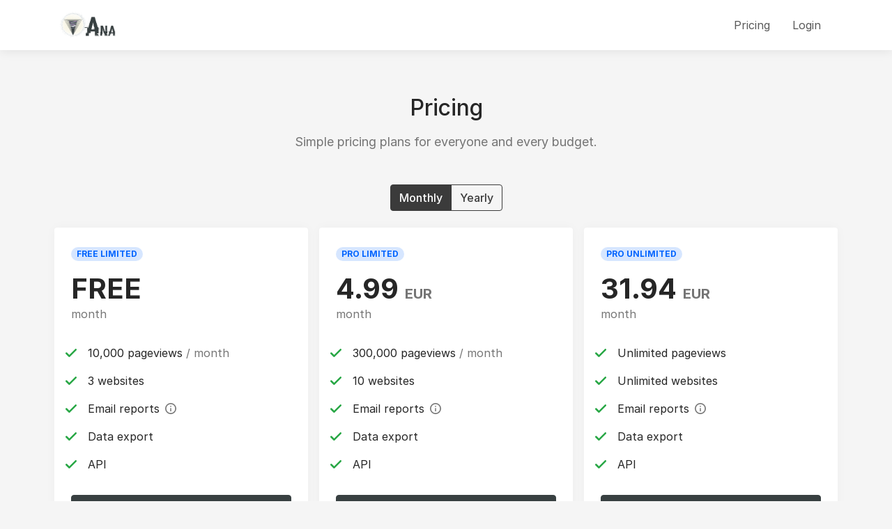

--- FILE ---
content_type: text/html; charset=UTF-8
request_url: https://ana.virtual4target.net/public/pricing
body_size: 3876
content:
<!DOCTYPE html>
<html lang="en" class="h-100 scroll-behavior-smooth " dir="ltr">
<head>
    <meta charset="utf-8">
    <meta name="viewport" content="width=device-width, initial-scale=1">

    <!-- CSRF Token -->
    <meta name="csrf-token" content="NHfEkAYk3S3MRycejVYn81QyBha7GUtYIewl6kPm">

    <title>Pricing - VAna</title>

    

    <link href="https://ana.virtual4target.net/public/uploads/brand/muNE696nsKVDMeEOyBswSpZ99owYAiVFbQHACTp3.png" rel="icon">

    <!-- Scripts -->
    <script src="https://ana.virtual4target.net/public/js/app.js" defer></script>

    <!-- Styles -->
    <link href="https://ana.virtual4target.net/public/css/app.css" rel="stylesheet" data-theme-light="https://ana.virtual4target.net/public/css/app.css" data-theme-dark="https://ana.virtual4target.net/public/css/app.dark.css" data-theme-target="href">

    <script data-host="https://www.vana.wtf" data-dnt="true" src="https://www.vana.wtf/js/script.js" id="ZwSg9rf6GA" async defer></script>

            <style>
            @import url("https://rsms.me/inter/inter.css");
        </style>
    </head>
    <body class="d-flex flex-column">
                            
        <div id="header" class="header sticky-top shadow bg-base-0 z-1025">
        <div class="container">
            <nav class="navbar navbar-expand-lg navbar-light px-0 py-3">
                <a href="https://www.vana.wtf/" aria-label="VAna" class="navbar-brand p-0">
                    <div class="logo">
                        <img src="https://ana.virtual4target.net/public/uploads/brand/tmxW0VcVIibhSEsAFQW8UxCYu84RnBuMOYaT68z8.png" alt="VAna" data-theme-dark="https://ana.virtual4target.net/public/uploads/brand/6OSygP4l4IlmPF1h6tid5nf27M4pHVl4BkDdV4BO.png" data-theme-light="https://ana.virtual4target.net/public/uploads/brand/tmxW0VcVIibhSEsAFQW8UxCYu84RnBuMOYaT68z8.png" data-theme-target="src">
                    </div>
                </a>
                <button class="navbar-toggler border-0 p-0" type="button" data-toggle="collapse" data-target="#header-navbar" aria-controls="header-navbar" aria-expanded="false" aria-label="Toggle navigation">
                    <span class="navbar-toggler-icon"></span>
                </button>

                <div class="collapse navbar-collapse" id="header-navbar">
                    <ul class="navbar-nav pt-2 p-lg-0 ml-auto">
                                                    <li class="nav-item">
                                <a class="nav-link" href="https://www.vana.wtf/pricing" role="button">Pricing</a>
                            </li>
                        
                        <li class="nav-item">
                            <a class="nav-link" href="https://www.vana.wtf/login" role="button">Login</a>
                        </li>

                                            </ul>
                </div>
            </nav>
        </div>
    </div>

        <div class="d-flex flex-column flex-fill ">
                <div class="flex-fill">
        <div class="bg-base-1">
            <div class="container py-6">
                
                <div class="text-center">
                    <h1 class="h2 mb-3 d-inline-block">Pricing</h1>
                    <div class="m-auto">
                        <p class="text-muted font-weight-normal font-size-lg">Simple pricing plans for everyone and every budget.</p>
                    </div>
                </div>

                <div class="text-center mb-3 mt-5 pb-3">
    <div class="btn-group btn-group-toggle" data-toggle="buttons">
        <label class="btn btn-outline-dark active" id="plan-month">
            <input type="radio" name="options" autocomplete="off" checked>Monthly
        </label>
        <label class="btn btn-outline-dark" id="plan-year">
            <input type="radio" name="options" autocomplete="off">Yearly
        </label>
    </div>
</div>

<div class="row flex-column-reverse flex-md-row justify-content-center m-n2 m-md-n3">
            <div class="col-12 col-md-6 col-xl-4 p-2 p-md-3">
            <div class="card border-0 shadow-sm rounded h-100 overflow-hidden plan">
                <div class="card-body p-4 d-flex flex-column">
                    <div class="mb-3">
                        <div class="badge badge-pill badge-primary text-uppercase px-2 py-1">FREE LIMITED</div>
                    </div>

                    <div class="mb-4">
                                                    <div class="plan-preload plan-month d-none d-block">
                                <div class="h1 mb-0">
                                    <span class="font-weight-bold text-uppercase">
                                        Free
                                    </span>
                                </div>
                            </div>

                            <div class="plan-year d-none">
                                <div class="h1 mb-0">
                                    <span class="font-weight-bold text-uppercase">
                                        Free
                                    </span>
                                </div>
                            </div>

                            <div class="plan-month d-none d-block">
                                <span class="text-muted text-lowercase">Month</span>
                            </div>

                            <div class="plan-year d-none">
                                <span class="text-muted text-lowercase">Year</span>
                            </div>
                                            </div>

                    <div class="row m-n2">
                        <div class="col-12 p-2 d-flex align-items-center">
                                                            <svg xmlns="http://www.w3.org/2000/svg" class="flex-shrink-0 text-success fill-current width-4 height-4" viewBox="0 0 15.9 11.79"><path d="M5.37,11.79a1.2,1.2,0,0,1-.33,0,1.24,1.24,0,0,1-.47-.24h0l0-.05h0L.37,7.3A1.25,1.25,0,0,1,2.13,5.53L5.37,8.77l8.4-8.4a1.25,1.25,0,0,1,1.77,1.76L6.25,11.42h0A1.24,1.24,0,0,1,5.37,11.79Z"/></svg>                            
                            <div class=" ml-3">
                                                                    10,000 pageviews <span class="text-muted">/ month</span>
                                                            </div>
                        </div>

                        <div class="col-12 p-2 d-flex align-items-center">
                                                            <svg xmlns="http://www.w3.org/2000/svg" class="flex-shrink-0 text-success fill-current width-4 height-4" viewBox="0 0 15.9 11.79"><path d="M5.37,11.79a1.2,1.2,0,0,1-.33,0,1.24,1.24,0,0,1-.47-.24h0l0-.05h0L.37,7.3A1.25,1.25,0,0,1,2.13,5.53L5.37,8.77l8.4-8.4a1.25,1.25,0,0,1,1.77,1.76L6.25,11.42h0A1.24,1.24,0,0,1,5.37,11.79Z"/></svg>                            
                            <div class=" ml-3">
                                                                    3 websites
                                                            </div>
                        </div>

                        <div class="col-12 p-2 d-flex align-items-center">
                                                            <svg xmlns="http://www.w3.org/2000/svg" class="flex-shrink-0 text-success fill-current width-4 height-4" viewBox="0 0 15.9 11.79"><path d="M5.37,11.79a1.2,1.2,0,0,1-.33,0,1.24,1.24,0,0,1-.47-.24h0l0-.05h0L.37,7.3A1.25,1.25,0,0,1,2.13,5.53L5.37,8.77l8.4-8.4a1.25,1.25,0,0,1,1.77,1.76L6.25,11.42h0A1.24,1.24,0,0,1,5.37,11.79Z"/></svg>                            
                            <div class=" ml-3">
                                Email reports
                            </div>

                            <div class="d-flex align-content-center ml-2" data-tooltip="true" title="Periodic email reports."><svg xmlns="http://www.w3.org/2000/svg" class="text-muted width-4 height-4 fill-current" viewBox="0 0 20 20"><path d="M9,5h2V7H9ZM9,9h2v6H9Zm1-9A10,10,0,1,0,20,10,10,10,0,0,0,10,0Zm0,18a8,8,0,1,1,8-8A8,8,0,0,1,10,18Z"/></svg></div>
                        </div>

                        <div class="col-12 p-2 d-flex align-items-center">
                                                            <svg xmlns="http://www.w3.org/2000/svg" class="flex-shrink-0 text-success fill-current width-4 height-4" viewBox="0 0 15.9 11.79"><path d="M5.37,11.79a1.2,1.2,0,0,1-.33,0,1.24,1.24,0,0,1-.47-.24h0l0-.05h0L.37,7.3A1.25,1.25,0,0,1,2.13,5.53L5.37,8.77l8.4-8.4a1.25,1.25,0,0,1,1.77,1.76L6.25,11.42h0A1.24,1.24,0,0,1,5.37,11.79Z"/></svg>                            
                            <div class=" ml-3">
                                Data export
                            </div>
                        </div>

                        <div class="col-12 p-2 d-flex align-items-center">
                                                            <svg xmlns="http://www.w3.org/2000/svg" class="flex-shrink-0 text-success fill-current width-4 height-4" viewBox="0 0 15.9 11.79"><path d="M5.37,11.79a1.2,1.2,0,0,1-.33,0,1.24,1.24,0,0,1-.47-.24h0l0-.05h0L.37,7.3A1.25,1.25,0,0,1,2.13,5.53L5.37,8.77l8.4-8.4a1.25,1.25,0,0,1,1.77,1.76L6.25,11.42h0A1.24,1.24,0,0,1,5.37,11.79Z"/></svg>                            
                            <div class=" ml-3">
                                API
                            </div>
                        </div>
                    </div>
                </div>

                <div class="card-footer border-0 pt-0 pr-4 pb-4 pl-4 d-flex">
                    <div class="z-1 w-100">
                                                                                    <div class="plan-no-animation plan-month d-none d-block">
                                    <a href="https://ana.virtual4target.net/public/login?plan=1&amp;interval=month" class="btn btn-primary btn-block text-uppercase py-2">Login</a>
                                </div>
                                <div class="plan-no-animation plan-year d-none">
                                    <a href="https://ana.virtual4target.net/public/login?plan=1&amp;interval=year" class="btn btn-primary btn-block text-uppercase py-2">Login</a>
                                </div>
                                                                        </div>
                </div>
            </div>
        </div>
            <div class="col-12 col-md-6 col-xl-4 p-2 p-md-3">
            <div class="card border-0 shadow-sm rounded h-100 overflow-hidden plan">
                <div class="card-body p-4 d-flex flex-column">
                    <div class="mb-3">
                        <div class="badge badge-pill badge-primary text-uppercase px-2 py-1">PRO LIMITED</div>
                    </div>

                    <div class="mb-4">
                                                    <div class="plan-preload plan-month d-none d-block">
                                <div>
                                    <span class="h1 mb-0 font-weight-bold">
                                        4.99
                                    </span>
                                    <span class="h5 font-weight-bold text-muted">
                                        EUR
                                    </span>
                                </div>
                                <span class="text-muted text-lowercase">Month</span>
                            </div>

                            <div class="plan-year d-none">
                                <div>
                                    <span class="h1 mb-0 font-weight-bold">
                                        47.90
                                    </span>
                                    <span class="h5 font-weight-bold text-muted">
                                        EUR
                                    </span>
                                </div>

                                <span class="text-muted text-lowercase">Year</span>

                                                                    <span class="badge badge-success">
                                        20% off
                                    </span>
                                                            </div>
                                            </div>

                    <div class="row m-n2">
                        <div class="col-12 p-2 d-flex align-items-center">
                                                            <svg xmlns="http://www.w3.org/2000/svg" class="flex-shrink-0 text-success fill-current width-4 height-4" viewBox="0 0 15.9 11.79"><path d="M5.37,11.79a1.2,1.2,0,0,1-.33,0,1.24,1.24,0,0,1-.47-.24h0l0-.05h0L.37,7.3A1.25,1.25,0,0,1,2.13,5.53L5.37,8.77l8.4-8.4a1.25,1.25,0,0,1,1.77,1.76L6.25,11.42h0A1.24,1.24,0,0,1,5.37,11.79Z"/></svg>                            
                            <div class=" ml-3">
                                                                    300,000 pageviews <span class="text-muted">/ month</span>
                                                            </div>
                        </div>

                        <div class="col-12 p-2 d-flex align-items-center">
                                                            <svg xmlns="http://www.w3.org/2000/svg" class="flex-shrink-0 text-success fill-current width-4 height-4" viewBox="0 0 15.9 11.79"><path d="M5.37,11.79a1.2,1.2,0,0,1-.33,0,1.24,1.24,0,0,1-.47-.24h0l0-.05h0L.37,7.3A1.25,1.25,0,0,1,2.13,5.53L5.37,8.77l8.4-8.4a1.25,1.25,0,0,1,1.77,1.76L6.25,11.42h0A1.24,1.24,0,0,1,5.37,11.79Z"/></svg>                            
                            <div class=" ml-3">
                                                                    10 websites
                                                            </div>
                        </div>

                        <div class="col-12 p-2 d-flex align-items-center">
                                                            <svg xmlns="http://www.w3.org/2000/svg" class="flex-shrink-0 text-success fill-current width-4 height-4" viewBox="0 0 15.9 11.79"><path d="M5.37,11.79a1.2,1.2,0,0,1-.33,0,1.24,1.24,0,0,1-.47-.24h0l0-.05h0L.37,7.3A1.25,1.25,0,0,1,2.13,5.53L5.37,8.77l8.4-8.4a1.25,1.25,0,0,1,1.77,1.76L6.25,11.42h0A1.24,1.24,0,0,1,5.37,11.79Z"/></svg>                            
                            <div class=" ml-3">
                                Email reports
                            </div>

                            <div class="d-flex align-content-center ml-2" data-tooltip="true" title="Periodic email reports."><svg xmlns="http://www.w3.org/2000/svg" class="text-muted width-4 height-4 fill-current" viewBox="0 0 20 20"><path d="M9,5h2V7H9ZM9,9h2v6H9Zm1-9A10,10,0,1,0,20,10,10,10,0,0,0,10,0Zm0,18a8,8,0,1,1,8-8A8,8,0,0,1,10,18Z"/></svg></div>
                        </div>

                        <div class="col-12 p-2 d-flex align-items-center">
                                                            <svg xmlns="http://www.w3.org/2000/svg" class="flex-shrink-0 text-success fill-current width-4 height-4" viewBox="0 0 15.9 11.79"><path d="M5.37,11.79a1.2,1.2,0,0,1-.33,0,1.24,1.24,0,0,1-.47-.24h0l0-.05h0L.37,7.3A1.25,1.25,0,0,1,2.13,5.53L5.37,8.77l8.4-8.4a1.25,1.25,0,0,1,1.77,1.76L6.25,11.42h0A1.24,1.24,0,0,1,5.37,11.79Z"/></svg>                            
                            <div class=" ml-3">
                                Data export
                            </div>
                        </div>

                        <div class="col-12 p-2 d-flex align-items-center">
                                                            <svg xmlns="http://www.w3.org/2000/svg" class="flex-shrink-0 text-success fill-current width-4 height-4" viewBox="0 0 15.9 11.79"><path d="M5.37,11.79a1.2,1.2,0,0,1-.33,0,1.24,1.24,0,0,1-.47-.24h0l0-.05h0L.37,7.3A1.25,1.25,0,0,1,2.13,5.53L5.37,8.77l8.4-8.4a1.25,1.25,0,0,1,1.77,1.76L6.25,11.42h0A1.24,1.24,0,0,1,5.37,11.79Z"/></svg>                            
                            <div class=" ml-3">
                                API
                            </div>
                        </div>
                    </div>
                </div>

                <div class="card-footer border-0 pt-0 pr-4 pb-4 pl-4 d-flex">
                    <div class="z-1 w-100">
                                                                                    <div class="plan-no-animation plan-month d-none d-block">
                                    <a href="https://ana.virtual4target.net/public/login?plan=2&amp;interval=month" class="btn btn-primary btn-block text-uppercase py-2">Login</a>
                                </div>
                                <div class="plan-no-animation plan-year d-none">
                                    <a href="https://ana.virtual4target.net/public/login?plan=2&amp;interval=year" class="btn btn-primary btn-block text-uppercase py-2">Login</a>
                                </div>
                                                                        </div>
                </div>
            </div>
        </div>
            <div class="col-12 col-md-6 col-xl-4 p-2 p-md-3">
            <div class="card border-0 shadow-sm rounded h-100 overflow-hidden plan">
                <div class="card-body p-4 d-flex flex-column">
                    <div class="mb-3">
                        <div class="badge badge-pill badge-primary text-uppercase px-2 py-1">PRO UNLIMITED</div>
                    </div>

                    <div class="mb-4">
                                                    <div class="plan-preload plan-month d-none d-block">
                                <div>
                                    <span class="h1 mb-0 font-weight-bold">
                                        31.94
                                    </span>
                                    <span class="h5 font-weight-bold text-muted">
                                        EUR
                                    </span>
                                </div>
                                <span class="text-muted text-lowercase">Month</span>
                            </div>

                            <div class="plan-year d-none">
                                <div>
                                    <span class="h1 mb-0 font-weight-bold">
                                        306.62
                                    </span>
                                    <span class="h5 font-weight-bold text-muted">
                                        EUR
                                    </span>
                                </div>

                                <span class="text-muted text-lowercase">Year</span>

                                                                    <span class="badge badge-success">
                                        20% off
                                    </span>
                                                            </div>
                                            </div>

                    <div class="row m-n2">
                        <div class="col-12 p-2 d-flex align-items-center">
                                                            <svg xmlns="http://www.w3.org/2000/svg" class="flex-shrink-0 text-success fill-current width-4 height-4" viewBox="0 0 15.9 11.79"><path d="M5.37,11.79a1.2,1.2,0,0,1-.33,0,1.24,1.24,0,0,1-.47-.24h0l0-.05h0L.37,7.3A1.25,1.25,0,0,1,2.13,5.53L5.37,8.77l8.4-8.4a1.25,1.25,0,0,1,1.77,1.76L6.25,11.42h0A1.24,1.24,0,0,1,5.37,11.79Z"/></svg>                            
                            <div class=" ml-3">
                                                                    Unlimited pageviews
                                                            </div>
                        </div>

                        <div class="col-12 p-2 d-flex align-items-center">
                                                            <svg xmlns="http://www.w3.org/2000/svg" class="flex-shrink-0 text-success fill-current width-4 height-4" viewBox="0 0 15.9 11.79"><path d="M5.37,11.79a1.2,1.2,0,0,1-.33,0,1.24,1.24,0,0,1-.47-.24h0l0-.05h0L.37,7.3A1.25,1.25,0,0,1,2.13,5.53L5.37,8.77l8.4-8.4a1.25,1.25,0,0,1,1.77,1.76L6.25,11.42h0A1.24,1.24,0,0,1,5.37,11.79Z"/></svg>                            
                            <div class=" ml-3">
                                                                    Unlimited websites
                                                            </div>
                        </div>

                        <div class="col-12 p-2 d-flex align-items-center">
                                                            <svg xmlns="http://www.w3.org/2000/svg" class="flex-shrink-0 text-success fill-current width-4 height-4" viewBox="0 0 15.9 11.79"><path d="M5.37,11.79a1.2,1.2,0,0,1-.33,0,1.24,1.24,0,0,1-.47-.24h0l0-.05h0L.37,7.3A1.25,1.25,0,0,1,2.13,5.53L5.37,8.77l8.4-8.4a1.25,1.25,0,0,1,1.77,1.76L6.25,11.42h0A1.24,1.24,0,0,1,5.37,11.79Z"/></svg>                            
                            <div class=" ml-3">
                                Email reports
                            </div>

                            <div class="d-flex align-content-center ml-2" data-tooltip="true" title="Periodic email reports."><svg xmlns="http://www.w3.org/2000/svg" class="text-muted width-4 height-4 fill-current" viewBox="0 0 20 20"><path d="M9,5h2V7H9ZM9,9h2v6H9Zm1-9A10,10,0,1,0,20,10,10,10,0,0,0,10,0Zm0,18a8,8,0,1,1,8-8A8,8,0,0,1,10,18Z"/></svg></div>
                        </div>

                        <div class="col-12 p-2 d-flex align-items-center">
                                                            <svg xmlns="http://www.w3.org/2000/svg" class="flex-shrink-0 text-success fill-current width-4 height-4" viewBox="0 0 15.9 11.79"><path d="M5.37,11.79a1.2,1.2,0,0,1-.33,0,1.24,1.24,0,0,1-.47-.24h0l0-.05h0L.37,7.3A1.25,1.25,0,0,1,2.13,5.53L5.37,8.77l8.4-8.4a1.25,1.25,0,0,1,1.77,1.76L6.25,11.42h0A1.24,1.24,0,0,1,5.37,11.79Z"/></svg>                            
                            <div class=" ml-3">
                                Data export
                            </div>
                        </div>

                        <div class="col-12 p-2 d-flex align-items-center">
                                                            <svg xmlns="http://www.w3.org/2000/svg" class="flex-shrink-0 text-success fill-current width-4 height-4" viewBox="0 0 15.9 11.79"><path d="M5.37,11.79a1.2,1.2,0,0,1-.33,0,1.24,1.24,0,0,1-.47-.24h0l0-.05h0L.37,7.3A1.25,1.25,0,0,1,2.13,5.53L5.37,8.77l8.4-8.4a1.25,1.25,0,0,1,1.77,1.76L6.25,11.42h0A1.24,1.24,0,0,1,5.37,11.79Z"/></svg>                            
                            <div class=" ml-3">
                                API
                            </div>
                        </div>
                    </div>
                </div>

                <div class="card-footer border-0 pt-0 pr-4 pb-4 pl-4 d-flex">
                    <div class="z-1 w-100">
                                                                                    <div class="plan-no-animation plan-month d-none d-block">
                                    <a href="https://ana.virtual4target.net/public/login?plan=6&amp;interval=month" class="btn btn-primary btn-block text-uppercase py-2">Login</a>
                                </div>
                                <div class="plan-no-animation plan-year d-none">
                                    <a href="https://ana.virtual4target.net/public/login?plan=6&amp;interval=year" class="btn btn-primary btn-block text-uppercase py-2">Login</a>
                                </div>
                                                                        </div>
                </div>
            </div>
        </div>
    </div>
            </div>
        </div>
        <div class="bg-base-0">
            <div class="container py-6">
                <div class="text-center">
                    <h3 class="d-inline-block mb-0">Frequently asked questions</h3>
                </div>

                <div class="row">
                    <div class="col-12 col-md-6 mt-5 h-100">
                        <div class="h5 font-weight-medium">What payment methods do you accept?</div>
                        <div class="text-muted">We support the following payment methods: PayPal account, Credit card, Cryptocurrency.</div>
                    </div>

                    <div class="col-12 col-md-6 mt-5 h-100">
                        <div class="h5 font-weight-medium">Can I change plans?</div>
                        <div class="text-muted">Yes, you can change your plan at any time. Upon switching plans, your current subscription will be cancelled immediately.</div>
                    </div>

                    <div class="col-12 col-md-6 mt-5 h-100">
                        <div class="h5 font-weight-medium">Can I cancel my subscription?</div>
                        <div class="text-muted">Yes, you can cancel your subscription at any time. You&#039;ll continue to have access to the features you&#039;ve paid for until the end of your billing cycle.</div>
                    </div>

                    <div class="col-12 col-md-6 mt-5 h-100">
                        <div class="h5 font-weight-medium">What happens when my subscription expires?</div>
                        <div class="text-muted">Once your subscription expires, you&#039;ll lose access to all the subscription features.</div>
                    </div>
                </div>
            </div>
        </div>
        <div class="bg-base-1">
            <div class="container py-6 text-center">
                <div><h3 class="d-inline-block mb-5">Still have questions?</h3></div>

                <a href="https://ana.virtual4target.net/public/contact" class="btn btn-primary btn-lg font-size-lg">Contact us</a>
            </div>
        </div>
    </div>

            <div class="modal fade" id="modal" tabindex="-1" role="dialog" aria-labelledby="modal-label" aria-hidden="true">
    <div class="modal-dialog modal-dialog-centered" role="document">
        <div class="modal-content border-0 shadow">
            <div class="modal-header">
                <h6 class="modal-title" id="modal-label"></h6>
                <button type="button" class="close d-flex align-items-center justify-content-center width-12 height-14" data-dismiss="modal" aria-label="Close">
                    <span aria-hidden="true" class="d-flex align-items-center"><svg xmlns="http://www.w3.org/2000/svg" class="fill-current width-4 height-4" viewBox="0 0 16 16"><rect width="16" height="16" style="fill:none"/><path d="M9.41,8l5.3-5.29a1,1,0,1,0-1.42-1.42L8,6.59,2.71,1.29A1,1,0,0,0,1.29,2.71L6.59,8l-5.3,5.29a1,1,0,0,0,0,1.42,1,1,0,0,0,1.42,0L8,9.41l5.29,5.3a1,1,0,0,0,1.42,0,1,1,0,0,0,0-1.42Z"/></svg></span>
                </button>
            </div>
            <div class="modal-body py-0">
                <div class="my-3" id="modal-text"></div>
                <div class="my-3" id="modal-sub-text"></div>
            </div>
            <div class="modal-footer">
                <button type="button" class="btn btn-secondary" data-dismiss="modal">Close</button>
                <form action="https://ana.virtual4target.net/public" method="post" enctype="multipart/form-data">

                    <input type="hidden" name="_token" value="NHfEkAYk3S3MRycejVYn81QyBha7GUtYIewl6kPm">
                    <button type="submit" id="modal-button"></button>
                </form>
            </div>
        </div>
    </div>
</div>            <footer id="footer" class="footer bg-base-0">
    <div class="container py-5">
                    <div class="row">
                <div class="col-12 col-lg">
                    <ul class="nav p-0 mx-n3 mb-3 mb-lg-0 d-flex flex-column flex-lg-row">
                                                    <li class="nav-item d-flex">
                                <a href="https://ana.virtual4target.net/public/pages/privacy" class="nav-link py-1">Privacy</a>
                            </li>
                                                    <li class="nav-item d-flex">
                                <a href="https://ana.virtual4target.net/public/pages/terms" class="nav-link py-1">Terms</a>
                            </li>
                        						
						<li class="nav-item">
                            <a href="https://www.vana.wtf/developers" class="nav-link py-1">Developers</a>
                        </li>
						
						<li class="nav-item d-flex">
                            <a href="https://www.vana.wtf/contact" class="nav-link py-1">Contact</a>
                        </li>
                    </ul>
                </div>
                <div class="col-12 col-lg-auto">
                    <div class="mt-auto py-1 d-flex align-items-center">
                                                                                                                                                                                                                                                            </div>
                </div>
            </div>
            <hr>
                <div class="row">
            <div class="col-12 col-lg order-2 order-lg-1">
                <div class="text-muted py-1">© 2026 <a href="https://www.vana.wtf/">VAna</a> &#xB7; Powered by <a href="https://www.virtual4target.org">V4T Org</a>.</div>
            </div>
            <div class="col-12 col-lg-auto order-1 order-lg-2 d-flex flex-column flex-lg-row">
                <div class="nav p-0 mx-n3 mb-3 mb-lg-0 d-flex flex-column flex-lg-row">
                    <div class="nav-item d-flex">
                        <a href="#" class="nav-link py-1 d-flex align-items-center text-secondary" id="dark-mode" data-tooltip="true" title="Change theme">
                            <svg xmlns="http://www.w3.org/2000/svg" class="width-4 height-4 fill-current mr-2" viewBox="0 0 17.58 17.58"><path d="M8.79,3.29v11a5.5,5.5,0,0,0,0-11Z"/><path d="M8.79,2A6.79,6.79,0,1,1,2,8.79,6.8,6.8,0,0,1,8.79,2m0-2a8.79,8.79,0,1,0,8.79,8.79A8.8,8.8,0,0,0,8.79,0Z"/></svg>                            <span class="text-muted" data-text-light="Light" data-text-dark="Dark">Light</span>
                        </a>
                    </div>

                                    </div>
            </div>
        </div>
    </div>

    </footer>
        </div>
    </body>  
</html>


--- FILE ---
content_type: text/css
request_url: https://ana.virtual4target.net/public/css/app.css
body_size: 16782
content:
@-webkit-keyframes chartjs-render-animation {
	0% {
		opacity: .99
	}

	to {
		opacity: 1
	}
}

@keyframes chartjs-render-animation {
	0% {
		opacity: .99
	}

	to {
		opacity: 1
	}
}

.chartjs-render-monitor {
	-webkit-animation: chartjs-render-animation 1ms;
	animation: chartjs-render-animation 1ms
}

.chartjs-size-monitor,
.chartjs-size-monitor-expand,
.chartjs-size-monitor-shrink {
	bottom: 0;
	direction: ltr;
	left: 0;
	overflow: hidden;
	pointer-events: none;
	position: absolute;
	right: 0;
	top: 0;
	visibility: hidden;
	z-index: -1
}

.chartjs-size-monitor-expand>div {
	height: 1000000px;
	left: 0;
	position: absolute;
	top: 0;
	width: 1000000px
}

.chartjs-size-monitor-shrink>div {
	height: 200%;
	left: 0;
	position: absolute;
	top: 0;
	width: 200%
}

:root {
	--blue: #007bff;
	--indigo: #6610f2;
	--purple: #6f42c1;
	--pink: #e83e8c;
	--red: #dc3545;
	--orange: #fd7e14;
	--yellow: #ffc107;
	--green: #28a745;
	--teal: #20c997;
	--cyan: #17a2b8;
	--white: #fff;
	--gray: #757575;
	--gray-dark: #3b3b3b;
	--primary: #384041;
	--secondary: #757575;
	--success: #28a745;
	--info: #17a2b8;
	--warning: #ffc107;
	--danger: #dc3545;
	--light: #f5f5f5;
	--dark: #3b3b3b;
	--breakpoint-xs: 0;
	--breakpoint-sm: 576px;
	--breakpoint-md: 768px;
	--breakpoint-lg: 992px;
	--breakpoint-xl: 1200px;
	--font-family-sans-serif: Inter, -apple-system, BlinkMacSystemFont, "Segoe UI", Roboto, "Helvetica Neue", Arial, "Noto Sans", "Liberation Sans", sans-serif, "Apple Color Emoji", "Segoe UI Emoji", "Segoe UI Symbol", "Noto Color Emoji";
	--font-family-monospace: SFMono-Regular, Menlo, Monaco, Consolas, "Liberation Mono", "Courier New", monospace
}

*,
:after,
:before {
	box-sizing: border-box
}

html {
	-webkit-text-size-adjust: 100%;
	-webkit-tap-highlight-color: rgba(0, 0, 0, 0);
	line-height: 1.15
}

footer,
header,
nav,
section {
	display: block
}

body {
	background-color: #fff;
	color: #262626;
	font-family: Inter, -apple-system, BlinkMacSystemFont, Segoe UI, Roboto, Helvetica Neue, Arial, Noto Sans, Liberation Sans, sans-serif, Apple Color Emoji, Segoe UI Emoji, Segoe UI Symbol, Noto Color Emoji;
	font-weight: 400;
	line-height: 1.5;
	margin: 0;
	text-align: left
}

[tabindex="-1"]:focus:not(:focus-visible) {
	outline: 0 !important
}

hr {
	box-sizing: content-box;
	height: 0;
	overflow: visible
}

h1,
h2,
h3,
h4,
h5,
h6 {
	margin-bottom: .5rem;
	margin-top: 0
}

p {
	margin-top: 0
}

address,
p {
	margin-bottom: 1rem
}

address {
	font-style: normal;
	line-height: inherit
}

ol,
ul {
	margin-bottom: 1rem;
	margin-top: 0
}

ol ol,
ol ul,
ul ol,
ul ul {
	margin-bottom: 0
}

dd {
	margin-bottom: .5rem;
	margin-left: 0
}

b,
strong {
	font-weight: bolder
}

small {
	font-size: 80%
}

sup {
	font-size: 75%;
	line-height: 0;
	position: relative;
	top: -.5em;
	vertical-align: baseline
}

a {
	background-color: transparent;
	color: #384041;
	text-decoration: none
}

a:hover {
	color: #4a5556;
	text-decoration: underline
}

a:not([href]):not([class]),
a:not([href]):not([class]):hover {
	color: inherit;
	text-decoration: none
}

code,
pre {
	font-family: SFMono-Regular, Menlo, Monaco, Consolas, Liberation Mono, Courier New, monospace;
	font-size: 1em
}

pre {
	-ms-overflow-style: scrollbar;
	margin-bottom: 1rem;
	margin-top: 0;
	overflow: auto
}

img {
	border-style: none
}

img,
svg {
	vertical-align: middle
}

svg {
	overflow: hidden
}

table {
	border-collapse: collapse
}

th {
	text-align: inherit;
	text-align: -webkit-match-parent
}

label {
	display: inline-block;
	margin-bottom: .5rem
}

button {
	border-radius: 0
}

button:focus:not(:focus-visible) {
	outline: 0
}

button,
input,
select,
textarea {
	font-family: inherit;
	font-size: inherit;
	line-height: inherit;
	margin: 0
}

button,
input {
	overflow: visible
}

button,
select {
	text-transform: none
}

[role=button] {
	cursor: pointer
}

select {
	word-wrap: normal
}

[type=button],
[type=reset],
[type=submit],
button {
	-webkit-appearance: button
}

[type=button]:not(:disabled),
[type=reset]:not(:disabled),
[type=submit]:not(:disabled),
button:not(:disabled) {
	cursor: pointer
}

[type=button]::-moz-focus-inner,
[type=reset]::-moz-focus-inner,
[type=submit]::-moz-focus-inner,
button::-moz-focus-inner {
	border-style: none;
	padding: 0
}

input[type=checkbox],
input[type=radio] {
	box-sizing: border-box;
	padding: 0
}

textarea {
	overflow: auto;
	resize: vertical
}

legend {
	color: inherit;
	display: block;
	font-size: 1.5rem;
	line-height: inherit;
	margin-bottom: .5rem;
	max-width: 100%;
	padding: 0;
	white-space: normal;
	width: 100%
}

progress {
	vertical-align: baseline
}

[type=number]::-webkit-inner-spin-button,
[type=number]::-webkit-outer-spin-button {
	height: auto
}

[type=search] {
	-webkit-appearance: none;
	outline-offset: -2px
}

[type=search]::-webkit-search-decoration {
	-webkit-appearance: none
}

output {
	display: inline-block
}

summary {
	cursor: pointer;
	display: list-item
}

[hidden] {
	display: none !important
}

.h1,
.h2,
.h3,
.h4,
.h5,
.h6,
h1,
h2,
h3,
h4,
h5,
h6 {
	font-weight: 500;
	line-height: 1.2;
	margin-bottom: .5rem
}

.h1,
h1 {
	font-size: 2.5rem
}

.h2,
h2 {
	font-size: 2rem
}

.h3,
h3 {
	font-size: 1.75rem
}

.h4,
h4 {
	font-size: 1.5rem
}

.h5,
h5 {
	font-size: 1.25rem
}

.h6,
h6 {
	font-size: 1rem
}

.display-4 {
	font-size: 3rem;
	font-weight: 300;
	line-height: 1.2
}

hr {
	border: 0;
	border-top: 1px solid rgba(0, 0, 0, .04);
	margin-bottom: 1rem;
	margin-top: 1rem
}

.small,
small {
	font-size: 80%;
	font-weight: 400
}

.img-fluid {
	height: auto;
	max-width: 100%
}

code {
	word-wrap: break-word;
	color: #e83e8c;
	font-size: 87.5%
}

a>code {
	color: inherit
}

pre {
	color: #262626;
	display: block;
	font-size: 87.5%
}

pre code {
	color: inherit;
	font-size: inherit;
	word-break: normal
}

.container,
.container-fluid,
.container-lg,
.container-md {
	margin-left: auto;
	margin-right: auto;
	padding-left: 1rem;
	padding-right: 1rem;
	width: 100%
}

@media(min-width:576px) {
	.container {
		max-width: 540px
	}
}

@media(min-width:768px) {

	.container,
	.container-md {
		max-width: 720px
	}
}

@media(min-width:992px) {

	.container,
	.container-lg,
	.container-md {
		max-width: 960px
	}
}

@media(min-width:1200px) {

	.container,
	.container-lg,
	.container-md {
		max-width: 1140px
	}
}

.row {
	display: flex;
	flex-wrap: wrap;
	margin-left: -1rem;
	margin-right: -1rem
}

.no-gutters {
	margin-left: 0;
	margin-right: 0
}

.no-gutters>.col,
.no-gutters>[class*=col-] {
	padding-left: 0;
	padding-right: 0
}

.col,
.col-3,
.col-6,
.col-9,
.col-12,
.col-auto,
.col-lg,
.col-lg-2,
.col-lg-3,
.col-lg-4,
.col-lg-5,
.col-lg-6,
.col-lg-7,
.col-lg-8,
.col-lg-10,
.col-lg-12,
.col-lg-auto,
.col-md,
.col-md-3,
.col-md-4,
.col-md-6,
.col-md-10,
.col-md-12,
.col-md-auto,
.col-sm,
.col-sm-6,
.col-sm-auto,
.col-xl-3,
.col-xl-4,
.col-xl-6,
.col-xl-9 {
	padding-left: 1rem;
	padding-right: 1rem;
	position: relative;
	width: 100%
}

.col {
	flex-basis: 0;
	flex-grow: 1;
	max-width: 100%
}

.col-auto {
	flex: 0 0 auto;
	max-width: 100%;
	width: auto
}

.col-3 {
	flex: 0 0 25%;
	max-width: 25%
}

.col-6 {
	flex: 0 0 50%;
	max-width: 50%
}

.col-9 {
	flex: 0 0 75%;
	max-width: 75%
}

.col-12 {
	flex: 0 0 100%;
	max-width: 100%
}

.order-0 {
	order: 0
}

.order-1 {
	order: 1
}

.order-2 {
	order: 2
}

@media(min-width:576px) {
	.col-sm {
		flex-basis: 0;
		flex-grow: 1;
		max-width: 100%
	}

	.col-sm-auto {
		flex: 0 0 auto;
		max-width: 100%;
		width: auto
	}

	.col-sm-6 {
		flex: 0 0 50%;
		max-width: 50%
	}
}

@media(min-width:768px) {
	.col-md {
		flex-basis: 0;
		flex-grow: 1;
		max-width: 100%
	}

	.col-md-auto {
		flex: 0 0 auto;
		max-width: 100%;
		width: auto
	}

	.col-md-3 {
		flex: 0 0 25%;
		max-width: 25%
	}

	.col-md-4 {
		flex: 0 0 33.33333333%;
		max-width: 33.33333333%
	}

	.col-md-6 {
		flex: 0 0 50%;
		max-width: 50%
	}

	.col-md-10 {
		flex: 0 0 83.33333333%;
		max-width: 83.33333333%
	}

	.col-md-12 {
		flex: 0 0 100%;
		max-width: 100%
	}

	.order-md-0 {
		order: 0
	}

	.order-md-1 {
		order: 1
	}

	.order-md-2 {
		order: 2
	}
}

@media(min-width:992px) {
	.col-lg {
		flex-basis: 0;
		flex-grow: 1;
		max-width: 100%
	}

	.col-lg-auto {
		flex: 0 0 auto;
		max-width: 100%;
		width: auto
	}

	.col-lg-2 {
		flex: 0 0 16.66666667%;
		max-width: 16.66666667%
	}

	.col-lg-3 {
		flex: 0 0 25%;
		max-width: 25%
	}

	.col-lg-4 {
		flex: 0 0 33.33333333%;
		max-width: 33.33333333%
	}

	.col-lg-5 {
		flex: 0 0 41.66666667%;
		max-width: 41.66666667%
	}

	.col-lg-6 {
		flex: 0 0 50%;
		max-width: 50%
	}

	.col-lg-7 {
		flex: 0 0 58.33333333%;
		max-width: 58.33333333%
	}

	.col-lg-8 {
		flex: 0 0 66.66666667%;
		max-width: 66.66666667%
	}

	.col-lg-10 {
		flex: 0 0 83.33333333%;
		max-width: 83.33333333%
	}

	.col-lg-12 {
		flex: 0 0 100%;
		max-width: 100%
	}

	.order-lg-1 {
		order: 1
	}

	.order-lg-2 {
		order: 2
	}
}

@media(min-width:1200px) {
	.col-xl-3 {
		flex: 0 0 25%;
		max-width: 25%
	}

	.col-xl-4 {
		flex: 0 0 33.33333333%;
		max-width: 33.33333333%
	}

	.col-xl-6 {
		flex: 0 0 50%;
		max-width: 50%
	}

	.col-xl-9 {
		flex: 0 0 75%;
		max-width: 75%
	}
}

.table {
	color: #262626;
	margin-bottom: 1rem;
	width: 100%
}

.table td,
.table th {
	border-top: 1px solid #ededed;
	padding: .75rem;
	vertical-align: top
}

.table tbody+tbody {
	border-top: 2px solid #ededed
}

.form-control {
	background-clip: padding-box;
	background-color: #fff;
	border: 1px solid #d4d4d4;
	border-radius: .25rem;
	color: #4f4f4f;
	display: block;
	font-size: 1rem;
	font-weight: 400;
	height: calc(1.5em + .75rem + 2px);
	line-height: 1.5;
	padding: .375rem .75rem;
	transition: border-color .15s ease-in-out, box-shadow .15s ease-in-out;
	width: 100%
}

@media(prefers-reduced-motion:reduce) {
	.form-control {
		transition: none
	}
}

.form-control::-ms-expand {
	background-color: transparent;
	border: 0
}

.form-control:focus {
	background-color: #fff;
	border-color: #384041;
	box-shadow: 0 0 0 .2rem #38404138;
	color: #4f4f4f;
	outline: 0
}

.form-control::-moz-placeholder {
	color: #757575;
	opacity: 1
}

.form-control:-ms-input-placeholder {
	color: #757575;
	opacity: 1
}

.form-control::placeholder {
	color: #757575;
	opacity: 1
}

.form-control:disabled,
.form-control[readonly] {
	background-color: #ededed;
	opacity: 1
}

input[type=date].form-control,
input[type=month].form-control,
input[type=time].form-control {
	-webkit-appearance: none;
	-moz-appearance: none;
	appearance: none
}

select.form-control:-moz-focusring {
	color: transparent;
	text-shadow: 0 0 0 #4f4f4f
}

select.form-control:focus::-ms-value {
	background-color: #fff;
	color: #4f4f4f
}

.form-control-sm {
	border-radius: .2rem;
	font-size: .875rem;
	height: calc(1.5em + .5rem + 2px);
	line-height: 1.5;
	padding: .25rem .5rem
}

select.form-control[multiple],
select.form-control[size],
textarea.form-control {
	height: auto
}

.form-group {
	margin-bottom: 1rem
}

.form-text {
	display: block;
	margin-top: .25rem
}

.form-row {
	display: flex;
	flex-wrap: wrap;
	margin-left: -5px;
	margin-right: -5px
}

.form-row>.col,
.form-row>[class*=col-] {
	padding-left: 5px;
	padding-right: 5px
}

.valid-tooltip {
	background-color: #28a745;
	border-radius: .25rem;
	color: #fff;
	display: none;
	font-size: .875rem;
	left: 0;
	line-height: 1.5;
	margin-top: .1rem;
	max-width: 100%;
	padding: .25rem .5rem;
	position: absolute;
	top: 100%;
	z-index: 5
}

.form-row>.col>.valid-tooltip,
.form-row>[class*=col-]>.valid-tooltip {
	left: 5px
}

.is-valid~.valid-tooltip,
.was-validated :valid~.valid-tooltip {
	display: block
}

.form-check-input.is-valid~.valid-tooltip,
.was-validated .form-check-input:valid~.valid-tooltip {
	display: block
}

.invalid-feedback {
	color: #dc3545;
	display: none;
	font-size: 80%;
	margin-top: .25rem;
	width: 100%
}

.invalid-tooltip {
	background-color: #dc3545;
	border-radius: .25rem;
	color: #fff;
	display: none;
	font-size: .875rem;
	left: 0;
	line-height: 1.5;
	margin-top: .1rem;
	max-width: 100%;
	padding: .25rem .5rem;
	position: absolute;
	top: 100%;
	z-index: 5
}

.form-row>.col>.invalid-tooltip,
.form-row>[class*=col-]>.invalid-tooltip {
	left: 5px
}

.is-invalid~.invalid-feedback,
.is-invalid~.invalid-tooltip,
.was-validated :invalid~.invalid-tooltip {
	display: block
}

.form-control.is-invalid {
	background-image: url("data:image/svg+xml;charset=utf-8,%3Csvg xmlns='http://www.w3.org/2000/svg' width='12' height='12' fill='none' stroke='%23dc3545'%3E%3Ccircle cx='6' cy='6' r='4.5'/%3E%3Cpath stroke-linejoin='round' d='M5.8 3.6h.4L6 6.5z'/%3E%3Ccircle cx='6' cy='8.2' r='.6' fill='%23dc3545' stroke='none'/%3E%3C/svg%3E");
	background-position: right calc(.375em + .1875rem) center;
	background-repeat: no-repeat;
	background-size: calc(.75em + .375rem) calc(.75em + .375rem);
	border-color: #dc3545;
	padding-right: calc(1.5em + .75rem) !important
}

.form-control.is-invalid:focus {
	border-color: #dc3545;
	box-shadow: 0 0 0 .2rem rgba(220, 53, 69, .25)
}

select.form-control.is-invalid {
	background-position: right 1.5rem center;
	padding-right: 3rem !important
}

textarea.form-control.is-invalid {
	background-position: top calc(.375em + .1875rem) right calc(.375em + .1875rem);
	padding-right: calc(1.5em + .75rem)
}

.custom-select.is-invalid {
	background: url("data:image/svg+xml;charset=utf-8,%3Csvg xmlns='http://www.w3.org/2000/svg' viewBox='0 0 4 5'%3E%3Cpath fill='%233b3b3b' d='M2 0 0 2h4zm0 5L0 3h4z'/%3E%3C/svg%3E") right .75rem center/8px 10px no-repeat, #fff url("data:image/svg+xml;charset=utf-8,%3Csvg xmlns='http://www.w3.org/2000/svg' width='12' height='12' fill='none' stroke='%23dc3545'%3E%3Ccircle cx='6' cy='6' r='4.5'/%3E%3Cpath stroke-linejoin='round' d='M5.8 3.6h.4L6 6.5z'/%3E%3Ccircle cx='6' cy='8.2' r='.6' fill='%23dc3545' stroke='none'/%3E%3C/svg%3E") center right 1.75rem/calc(.75em + .375rem) calc(.75em + .375rem) no-repeat;
	border-color: #dc3545;
	padding-right: calc(.75em + 2.3125rem) !important
}

.custom-select.is-invalid:focus {
	border-color: #dc3545;
	box-shadow: 0 0 0 .2rem rgba(220, 53, 69, .25)
}

.form-check-input.is-invalid~.invalid-tooltip,
.was-validated .form-check-input:invalid~.invalid-tooltip {
	display: block
}

.custom-control-input.is-invalid~.custom-control-label {
	color: #dc3545
}

.custom-control-input.is-invalid~.custom-control-label:before {
	border-color: #dc3545
}

.custom-control-input.is-invalid:checked~.custom-control-label:before {
	background-color: #e4606d;
	border-color: #e4606d
}

.custom-control-input.is-invalid:focus~.custom-control-label:before {
	box-shadow: 0 0 0 .2rem rgba(220, 53, 69, .25)
}

.custom-control-input.is-invalid:focus:not(:checked)~.custom-control-label:before,
.custom-file-input.is-invalid~.custom-file-label {
	border-color: #dc3545
}

.custom-file-input.is-invalid:focus~.custom-file-label {
	border-color: #dc3545;
	box-shadow: 0 0 0 .2rem rgba(220, 53, 69, .25)
}

.btn {
	background-color: transparent;
	border: 1px solid transparent;
	border-radius: .25rem;
	color: #262626;
	display: inline-block;
	font-size: 1rem;
	font-weight: 500;
	line-height: 1.5;
	padding: .375rem .75rem;
	text-align: center;
	transition: color .15s ease-in-out, background-color .15s ease-in-out, border-color .15s ease-in-out, box-shadow .15s ease-in-out;
	-webkit-user-select: none;
	-moz-user-select: none;
	-ms-user-select: none;
	user-select: none;
	vertical-align: middle
}

@media(prefers-reduced-motion:reduce) {
	.btn {
		transition: none
	}
}

.btn:hover {
	color: #262626;
	text-decoration: none
}

.btn:focus {
	box-shadow: 0 0 0 .2rem #38404138;
	outline: 0
}

.btn.disabled,
.btn:disabled {
	opacity: .65
}

.btn:not(:disabled):not(.disabled) {
	cursor: pointer
}

a.btn.disabled {
	pointer-events: none
}

.btn-primary {
	background-color: #384041;
	border-color: #384041;
	color: #f6f7f7
}

.btn-primary:focus,
.btn-primary:hover {
	background-color: #414a4c;
	border-color: #414a4c;
	color: #f6f7f7
}

.btn-primary:focus {
	box-shadow: 0 0 0 .2rem #3840417d
}

.btn-primary.disabled,
.btn-primary:disabled {
	background-color: #5c6a6b;
	border-color: #5c6a6b;
	color: #f6f7f7
}

.btn-primary:not(:disabled):not(.disabled).active,
.btn-primary:not(:disabled):not(.disabled):active,
.show>.btn-primary.dropdown-toggle {
	background-color: #6e7e80;
	border-color: #6e7e80;
	color: #f6f7f7
}

.btn-primary:not(:disabled):not(.disabled).active:focus,
.btn-primary:not(:disabled):not(.disabled):active:focus,
.show>.btn-primary.dropdown-toggle:focus {
	box-shadow: 0 0 0 .2rem #3840417d
}

.btn-secondary {
	background-color: #757575;
	border-color: #757575;
	color: #fff
}

.btn-secondary:focus,
.btn-secondary:hover {
	background-color: #626262;
	border-color: #5c5c5c;
	color: #fff
}

.btn-secondary:focus {
	box-shadow: 0 0 0 .2rem hsla(0, 0%, 54%, .5)
}

.btn-secondary.disabled,
.btn-secondary:disabled {
	background-color: #757575;
	border-color: #757575;
	color: #fff
}

.btn-secondary:not(:disabled):not(.disabled).active,
.btn-secondary:not(:disabled):not(.disabled):active,
.show>.btn-secondary.dropdown-toggle {
	background-color: #5c5c5c;
	border-color: #555;
	color: #fff
}

.btn-secondary:not(:disabled):not(.disabled).active:focus,
.btn-secondary:not(:disabled):not(.disabled):active:focus,
.show>.btn-secondary.dropdown-toggle:focus {
	box-shadow: 0 0 0 .2rem hsla(0, 0%, 54%, .5)
}

.btn-success {
	background-color: #28a745;
	border-color: #28a745;
	color: #fff
}

.btn-success:focus,
.btn-success:hover {
	background-color: #218838;
	border-color: #1e7e34;
	color: #fff
}

.btn-success:focus {
	box-shadow: 0 0 0 .2rem rgba(72, 180, 97, .5)
}

.btn-success.disabled,
.btn-success:disabled {
	background-color: #28a745;
	border-color: #28a745;
	color: #fff
}

.btn-success:not(:disabled):not(.disabled).active,
.btn-success:not(:disabled):not(.disabled):active,
.show>.btn-success.dropdown-toggle {
	background-color: #1e7e34;
	border-color: #1c7430;
	color: #fff
}

.btn-success:not(:disabled):not(.disabled).active:focus,
.btn-success:not(:disabled):not(.disabled):active:focus,
.show>.btn-success.dropdown-toggle:focus {
	box-shadow: 0 0 0 .2rem rgba(72, 180, 97, .5)
}

.show>.btn-info.dropdown-toggle {
	background-color: #117a8b;
	border-color: #10707f;
	color: #fff
}

.show>.btn-info.dropdown-toggle:focus {
	box-shadow: 0 0 0 .2rem rgba(58, 176, 195, .5)
}

.btn-warning {
	background-color: #ffc107;
	border-color: #ffc107;
	color: #262626
}

.btn-warning:focus,
.btn-warning:hover {
	background-color: #e0a800;
	border-color: #d39e00;
	color: #262626
}

.btn-warning:focus {
	box-shadow: 0 0 0 .2rem rgba(222, 170, 12, .5)
}

.btn-warning.disabled,
.btn-warning:disabled {
	background-color: #ffc107;
	border-color: #ffc107;
	color: #262626
}

.btn-warning:not(:disabled):not(.disabled).active,
.btn-warning:not(:disabled):not(.disabled):active,
.show>.btn-warning.dropdown-toggle {
	background-color: #d39e00;
	border-color: #c69500;
	color: #262626
}

.btn-warning:not(:disabled):not(.disabled).active:focus,
.btn-warning:not(:disabled):not(.disabled):active:focus,
.show>.btn-warning.dropdown-toggle:focus {
	box-shadow: 0 0 0 .2rem rgba(222, 170, 12, .5)
}

.btn-danger {
	background-color: #dc3545;
	border-color: #dc3545;
	color: #fff
}

.btn-danger:focus,
.btn-danger:hover {
	background-color: #c82333;
	border-color: #bd2130;
	color: #fff
}

.btn-danger:focus {
	box-shadow: 0 0 0 .2rem rgba(225, 83, 97, .5)
}

.btn-danger.disabled,
.btn-danger:disabled {
	background-color: #dc3545;
	border-color: #dc3545;
	color: #fff
}

.btn-danger:not(:disabled):not(.disabled).active,
.btn-danger:not(:disabled):not(.disabled):active,
.show>.btn-danger.dropdown-toggle {
	background-color: #bd2130;
	border-color: #b21f2d;
	color: #fff
}

.btn-danger:not(:disabled):not(.disabled).active:focus,
.btn-danger:not(:disabled):not(.disabled):active:focus,
.show>.btn-danger.dropdown-toggle:focus {
	box-shadow: 0 0 0 .2rem rgba(225, 83, 97, .5)
}

.show>.btn-light.dropdown-toggle {
	background-color: #dcdcdc;
	border-color: #d5d5d5;
	color: #262626
}

.show>.btn-light.dropdown-toggle:focus {
	box-shadow: 0 0 0 .2rem hsla(0, 0%, 84%, .5)
}

.show>.btn-dark.dropdown-toggle {
	background-color: #222;
	border-color: #1b1b1b;
	color: #fff
}

.show>.btn-dark.dropdown-toggle:focus {
	box-shadow: 0 0 0 .2rem rgba(88, 88, 88, .5)
}

.btn-outline-primary {
	border-color: #384041;
	color: #384041
}

.btn-outline-primary:hover {
	background-color: #384041;
	border-color: #384041;
	color: #f6f7f7
}

.btn-outline-primary:focus {
	box-shadow: 0 0 0 .2rem #3840418c
}

.btn-outline-primary.disabled,
.btn-outline-primary:disabled {
	background-color: transparent;
	color: #384041
}

.btn-outline-primary:not(:disabled):not(.disabled).active,
.btn-outline-primary:not(:disabled):not(.disabled):active,
.show>.btn-outline-primary.dropdown-toggle {
	background-color: #4a5556;
	border-color: #4a5556;
	color: #f6f7f7
}

.btn-outline-primary:not(:disabled):not(.disabled).active:focus,
.btn-outline-primary:not(:disabled):not(.disabled):active:focus,
.show>.btn-outline-primary.dropdown-toggle:focus {
	box-shadow: 0 0 0 .2rem #3840418c
}

.show>.btn-outline-secondary.dropdown-toggle {
	background-color: #757575;
	border-color: #757575;
	color: #fff
}

.show>.btn-outline-secondary.dropdown-toggle:focus {
	box-shadow: 0 0 0 .2rem hsla(0, 0%, 46%, .5)
}

.show>.btn-outline-success.dropdown-toggle {
	background-color: #28a745;
	border-color: #28a745;
	color: #fff
}

.show>.btn-outline-success.dropdown-toggle:focus {
	box-shadow: 0 0 0 .2rem rgba(40, 167, 69, .5)
}

.show>.btn-outline-info.dropdown-toggle {
	background-color: #17a2b8;
	border-color: #17a2b8;
	color: #fff
}

.show>.btn-outline-info.dropdown-toggle:focus {
	box-shadow: 0 0 0 .2rem rgba(23, 162, 184, .5)
}

.show>.btn-outline-warning.dropdown-toggle {
	background-color: #ffc107;
	border-color: #ffc107;
	color: #262626
}

.show>.btn-outline-warning.dropdown-toggle:focus {
	box-shadow: 0 0 0 .2rem rgba(255, 193, 7, .5)
}

.btn-outline-danger {
	border-color: #dc3545;
	color: #dc3545
}

.btn-outline-danger:hover {
	background-color: #dc3545;
	border-color: #dc3545;
	color: #fff
}

.btn-outline-danger:focus {
	box-shadow: 0 0 0 .2rem rgba(220, 53, 69, .5)
}

.btn-outline-danger.disabled,
.btn-outline-danger:disabled {
	background-color: transparent;
	color: #dc3545
}

.btn-outline-danger:not(:disabled):not(.disabled).active,
.btn-outline-danger:not(:disabled):not(.disabled):active,
.show>.btn-outline-danger.dropdown-toggle {
	background-color: #dc3545;
	border-color: #dc3545;
	color: #fff
}

.btn-outline-danger:not(:disabled):not(.disabled).active:focus,
.btn-outline-danger:not(:disabled):not(.disabled):active:focus,
.show>.btn-outline-danger.dropdown-toggle:focus {
	box-shadow: 0 0 0 .2rem rgba(220, 53, 69, .5)
}

.show>.btn-outline-light.dropdown-toggle {
	background-color: #f5f5f5;
	border-color: #f5f5f5;
	color: #262626
}

.show>.btn-outline-light.dropdown-toggle:focus {
	box-shadow: 0 0 0 .2rem hsla(0, 0%, 96%, .5)
}

.btn-outline-dark {
	border-color: #3b3b3b;
	color: #3b3b3b
}

.btn-outline-dark:hover {
	background-color: #3b3b3b;
	border-color: #3b3b3b;
	color: #fff
}

.btn-outline-dark:focus {
	box-shadow: 0 0 0 .2rem rgba(59, 59, 59, .5)
}

.btn-outline-dark.disabled,
.btn-outline-dark:disabled {
	background-color: transparent;
	color: #3b3b3b
}

.btn-outline-dark:not(:disabled):not(.disabled).active,
.btn-outline-dark:not(:disabled):not(.disabled):active,
.show>.btn-outline-dark.dropdown-toggle {
	background-color: #3b3b3b;
	border-color: #3b3b3b;
	color: #fff
}

.btn-outline-dark:not(:disabled):not(.disabled).active:focus,
.btn-outline-dark:not(:disabled):not(.disabled):active:focus,
.show>.btn-outline-dark.dropdown-toggle:focus {
	box-shadow: 0 0 0 .2rem rgba(59, 59, 59, .5)
}

.btn-lg {
	border-radius: .3rem;
	font-size: 1.25rem;
	line-height: 1.5;
	padding: .5rem 1rem
}

.btn-group-sm>.btn,
.btn-sm {
	border-radius: .2rem;
	font-size: .875rem;
	line-height: 1.5;
	padding: .25rem .5rem
}

.btn-block {
	display: block;
	width: 100%
}

.btn-block+.btn-block {
	margin-top: .5rem
}

input[type=button].btn-block,
input[type=reset].btn-block,
input[type=submit].btn-block {
	width: 100%
}

.fade {
	transition: opacity .15s linear
}

@media(prefers-reduced-motion:reduce) {
	.fade {
		transition: none
	}
}

.fade:not(.show) {
	opacity: 0
}

.collapse:not(.show) {
	display: none
}

.collapsing {
	height: 0;
	overflow: hidden;
	position: relative;
	transition: height .35s ease
}

@media(prefers-reduced-motion:reduce) {
	.collapsing {
		transition: none
	}
}

.dropdown {
	position: relative
}

.dropdown-toggle {
	white-space: nowrap
}

.dropdown-toggle:after {
	border-bottom: 0;
	border-left: .3em solid transparent;
	border-right: .3em solid transparent;
	border-top: .3em solid;
	content: "";
	display: inline-block;
	margin-left: .255em;
	vertical-align: .255em
}

.dropdown-toggle:empty:after {
	margin-left: 0
}

.dropdown-menu {
	background-clip: padding-box;
	background-color: #fff;
	border: 1px solid rgba(0, 0, 0, .15);
	border-radius: .25rem;
	color: #262626;
	display: none;
	float: left;
	font-size: 1rem;
	left: 0;
	list-style: none;
	margin: .125rem 0 0;
	min-width: 13rem;
	padding: .5rem 0;
	position: absolute;
	text-align: left;
	top: 100%;
	z-index: 1000
}

.dropdown-menu-right {
	left: auto;
	right: 0
}

.dropdown-divider {
	border-top: 1px solid #ededed;
	height: 0;
	margin: .5rem 0;
	overflow: hidden
}

.dropdown-item {
	background-color: transparent;
	border: 0;
	clear: both;
	color: #262626;
	display: block;
	font-weight: 400;
	padding: .5rem 1.5rem;
	text-align: inherit;
	white-space: nowrap;
	width: 100%
}

.dropdown-item:focus,
.dropdown-item:hover {
	background-color: #3840410a;
	color: #191919;
	text-decoration: none
}

.dropdown-item.active,
.dropdown-item:active {
	background-color: #38404136;
	color: #0d0d0d;
	text-decoration: none
}

.dropdown-item.disabled,
.dropdown-item:disabled {
	background-color: transparent;
	color: #757575;
	pointer-events: none
}

.dropdown-menu.show {
	display: block
}

.dropdown-header {
	color: #757575;
	display: block;
	font-size: .875rem;
	margin-bottom: 0;
	padding: .5rem 1.5rem;
	white-space: nowrap
}

.btn-group {
	display: inline-flex;
	position: relative;
	vertical-align: middle
}

.btn-group>.btn {
	flex: 1 1 auto;
	position: relative
}

.btn-group>.btn.active,
.btn-group>.btn:active,
.btn-group>.btn:focus,
.btn-group>.btn:hover {
	z-index: 1
}

.btn-group>.btn-group:not(:first-child),
.btn-group>.btn:not(:first-child) {
	margin-left: -1px
}

.btn-group>.btn-group:not(:last-child)>.btn,
.btn-group>.btn:not(:last-child):not(.dropdown-toggle) {
	border-bottom-right-radius: 0;
	border-top-right-radius: 0
}

.btn-group>.btn-group:not(:first-child)>.btn,
.btn-group>.btn:not(:first-child) {
	border-bottom-left-radius: 0;
	border-top-left-radius: 0
}

.dropdown-toggle-split {
	padding-left: .5625rem;
	padding-right: .5625rem
}

.dropdown-toggle-split:after {
	margin-left: 0
}

.btn-group-sm>.btn+.dropdown-toggle-split,
.btn-sm+.dropdown-toggle-split {
	padding-left: .375rem;
	padding-right: .375rem
}

.btn-lg+.dropdown-toggle-split {
	padding-left: .75rem;
	padding-right: .75rem
}

.btn-group-toggle>.btn,
.btn-group-toggle>.btn-group>.btn {
	margin-bottom: 0
}

.btn-group-toggle>.btn-group>.btn input[type=checkbox],
.btn-group-toggle>.btn-group>.btn input[type=radio],
.btn-group-toggle>.btn input[type=checkbox],
.btn-group-toggle>.btn input[type=radio] {
	clip: rect(0, 0, 0, 0);
	pointer-events: none;
	position: absolute
}

.input-group {
	align-items: stretch;
	display: flex;
	flex-wrap: wrap;
	position: relative;
	width: 100%
}

.input-group>.custom-file,
.input-group>.custom-select,
.input-group>.form-control {
	flex: 1 1 auto;
	margin-bottom: 0;
	min-width: 0;
	position: relative;
	width: 1%
}

.input-group>.custom-file+.custom-file,
.input-group>.custom-file+.custom-select,
.input-group>.custom-file+.form-control,
.input-group>.custom-select+.custom-file,
.input-group>.custom-select+.custom-select,
.input-group>.custom-select+.form-control,
.input-group>.form-control+.custom-file,
.input-group>.form-control+.custom-select,
.input-group>.form-control+.form-control {
	margin-left: -1px
}

.input-group>.custom-file .custom-file-input:focus~.custom-file-label,
.input-group>.custom-select:focus,
.input-group>.form-control:focus {
	z-index: 3
}

.input-group>.custom-file .custom-file-input:focus {
	z-index: 4
}

.input-group>.custom-select:not(:first-child),
.input-group>.form-control:not(:first-child) {
	border-bottom-left-radius: 0;
	border-top-left-radius: 0
}

.input-group>.custom-file {
	align-items: center;
	display: flex
}

.input-group>.custom-file:not(:last-child) .custom-file-label,
.input-group>.custom-file:not(:last-child) .custom-file-label:after {
	border-bottom-right-radius: 0;
	border-top-right-radius: 0
}

.input-group>.custom-file:not(:first-child) .custom-file-label {
	border-bottom-left-radius: 0;
	border-top-left-radius: 0
}

.input-group:not(.has-validation)>.custom-file:not(:last-child) .custom-file-label,
.input-group:not(.has-validation)>.custom-file:not(:last-child) .custom-file-label:after,
.input-group:not(.has-validation)>.custom-select:not(:last-child),
.input-group:not(.has-validation)>.form-control:not(:last-child) {
	border-bottom-right-radius: 0;
	border-top-right-radius: 0
}

.input-group-append,
.input-group-prepend {
	display: flex
}

.input-group-append .btn,
.input-group-prepend .btn {
	position: relative;
	z-index: 2
}

.input-group-append .btn:focus,
.input-group-prepend .btn:focus {
	z-index: 3
}

.input-group-append .btn+.btn,
.input-group-append .btn+.input-group-text,
.input-group-append .input-group-text+.btn,
.input-group-append .input-group-text+.input-group-text,
.input-group-prepend .btn+.btn,
.input-group-prepend .btn+.input-group-text,
.input-group-prepend .input-group-text+.btn,
.input-group-prepend .input-group-text+.input-group-text {
	margin-left: -1px
}

.input-group-prepend {
	margin-right: -1px
}

.input-group-append {
	margin-left: -1px
}

.input-group-text {
	align-items: center;
	background-color: #ededed;
	border: 1px solid #d4d4d4;
	border-radius: .25rem;
	color: #4f4f4f;
	display: flex;
	font-size: 1rem;
	font-weight: 400;
	line-height: 1.5;
	margin-bottom: 0;
	padding: .375rem .75rem;
	text-align: center;
	white-space: nowrap
}

.input-group-text input[type=checkbox],
.input-group-text input[type=radio] {
	margin-top: 0
}

.input-group-sm>.custom-select,
.input-group-sm>.form-control:not(textarea) {
	height: calc(1.5em + .5rem + 2px)
}

.input-group-sm>.custom-select,
.input-group-sm>.form-control,
.input-group-sm>.input-group-append>.btn,
.input-group-sm>.input-group-append>.input-group-text,
.input-group-sm>.input-group-prepend>.btn,
.input-group-sm>.input-group-prepend>.input-group-text {
	border-radius: .2rem;
	font-size: .875rem;
	line-height: 1.5;
	padding: .25rem .5rem
}

.input-group-sm>.custom-select {
	padding-right: 1.75rem
}

.input-group:not(.has-validation)>.input-group-append:not(:last-child)>.btn,
.input-group:not(.has-validation)>.input-group-append:not(:last-child)>.input-group-text,
.input-group>.input-group-append:last-child>.btn:not(:last-child):not(.dropdown-toggle),
.input-group>.input-group-append:last-child>.input-group-text:not(:last-child),
.input-group>.input-group-prepend>.btn,
.input-group>.input-group-prepend>.input-group-text {
	border-bottom-right-radius: 0;
	border-top-right-radius: 0
}

.input-group>.input-group-append>.btn,
.input-group>.input-group-append>.input-group-text,
.input-group>.input-group-prepend:first-child>.btn:not(:first-child),
.input-group>.input-group-prepend:first-child>.input-group-text:not(:first-child),
.input-group>.input-group-prepend:not(:first-child)>.btn,
.input-group>.input-group-prepend:not(:first-child)>.input-group-text {
	border-bottom-left-radius: 0;
	border-top-left-radius: 0
}

.custom-control {
	-webkit-print-color-adjust: exact;
	color-adjust: exact;
	display: block;
	min-height: 1.5rem;
	padding-left: 1.5rem;
	position: relative;
	z-index: 1
}

.custom-control-input {
	height: 1.25rem;
	left: 0;
	opacity: 0;
	position: absolute;
	width: 1rem;
	z-index: -1
}

.custom-control-input:checked~.custom-control-label:before {
	background-color: #384041;
	border-color: #384041;
	color: #fff
}

.custom-control-input:focus~.custom-control-label:before {
	box-shadow: 0 0 0 .2rem #38404138
}

.custom-control-input:focus:not(:checked)~.custom-control-label:before {
	border-color: #384041
}

.custom-control-input:not(:disabled):active~.custom-control-label:before {
	background-color: #e6f0ff;
	border-color: #e6f0ff;
	color: #fff
}

.custom-control-input:disabled~.custom-control-label,
.custom-control-input[disabled]~.custom-control-label {
	color: #757575
}

.custom-control-input:disabled~.custom-control-label:before,
.custom-control-input[disabled]~.custom-control-label:before {
	background-color: #ededed
}

.custom-control-label {
	margin-bottom: 0;
	position: relative;
	vertical-align: top
}

.custom-control-label:before {
	background-color: #fff;
	border: 1px solid #b5b5b5;
	pointer-events: none
}

.custom-control-label:after,
.custom-control-label:before {
	content: "";
	display: block;
	height: 1rem;
	left: -1.5rem;
	position: absolute;
	top: .25rem;
	width: 1rem
}

.custom-control-label:after {
	background: 50%/50% 50% no-repeat
}

.custom-checkbox .custom-control-label:before {
	border-radius: .25rem
}

.custom-checkbox .custom-control-input:checked~.custom-control-label:after {
	background-image: url("data:image/svg+xml;charset=utf-8,%3Csvg xmlns='http://www.w3.org/2000/svg' viewBox='0 0 8 8'%3E%3Cpath fill='%23fff' d='m6.564.75-3.59 3.612-1.538-1.55L0 4.26l2.974 2.99L8 2.193z'/%3E%3C/svg%3E")
}

.custom-checkbox .custom-control-input:indeterminate~.custom-control-label:before {
	background-color: #384041;
	border-color: #384041
}

.custom-checkbox .custom-control-input:indeterminate~.custom-control-label:after {
	background-image: url("data:image/svg+xml;charset=utf-8,%3Csvg xmlns='http://www.w3.org/2000/svg' viewBox='0 0 4 4'%3E%3Cpath stroke='%23fff' d='M0 2h4'/%3E%3C/svg%3E")
}

.custom-checkbox .custom-control-input:disabled:checked~.custom-control-label:before {
	background-color: #3840418c
}

.custom-checkbox .custom-control-input:disabled:indeterminate~.custom-control-label:before {
	background-color: #3840418c
}

.custom-radio .custom-control-label:before {
	border-radius: 50%
}

.custom-radio .custom-control-input:checked~.custom-control-label:after {
	background-image: url("data:image/svg+xml;charset=utf-8,%3Csvg xmlns='http://www.w3.org/2000/svg' viewBox='-4 -4 8 8'%3E%3Ccircle r='3' fill='%23fff'/%3E%3C/svg%3E")
}

.custom-radio .custom-control-input:disabled:checked~.custom-control-label:before {
	background-color: #3840418c
}

.custom-select {
	-webkit-appearance: none;
	-moz-appearance: none;
	appearance: none;
	background: #fff url("data:image/svg+xml;charset=utf-8,%3Csvg xmlns='http://www.w3.org/2000/svg' viewBox='0 0 4 5'%3E%3Cpath fill='%233b3b3b' d='M2 0 0 2h4zm0 5L0 3h4z'/%3E%3C/svg%3E") right .75rem center/8px 10px no-repeat;
	border: 1px solid #d4d4d4;
	border-radius: .25rem;
	color: #4f4f4f;
	display: inline-block;
	font-size: 1rem;
	font-weight: 400;
	height: calc(1.5em + .75rem + 2px);
	line-height: 1.5;
	padding: .375rem 1.75rem .375rem .75rem;
	vertical-align: middle;
	width: 100%
}

.custom-select:focus {
	border-color: #384041;
	box-shadow: 0 0 0 .2rem #38404138;
	outline: 0
}

.custom-select:focus::-ms-value {
	background-color: #fff;
	color: #4f4f4f
}

.custom-select[multiple],
.custom-select[size]:not([size="1"]) {
	background-image: none;
	height: auto;
	padding-right: .75rem
}

.custom-select:disabled {
	background-color: #ededed;
	color: #757575
}

.custom-select::-ms-expand {
	display: none
}

.custom-select:-moz-focusring {
	color: transparent;
	text-shadow: 0 0 0 #4f4f4f
}

.custom-select-sm {
	font-size: .875rem;
	height: calc(1.5em + .5rem + 2px);
	padding-bottom: .25rem;
	padding-left: .5rem;
	padding-top: .25rem
}

.custom-file {
	display: inline-block;
	margin-bottom: 0
}

.custom-file,
.custom-file-input {
	height: calc(1.5em + .75rem + 2px);
	position: relative;
	width: 100%
}

.custom-file-input {
	margin: 0;
	opacity: 0;
	overflow: hidden;
	z-index: 2
}

.custom-file-input:focus~.custom-file-label {
	border-color: #384041;
	box-shadow: 0 0 0 .2rem #38404138
}

.custom-file-input:disabled~.custom-file-label,
.custom-file-input[disabled]~.custom-file-label {
	background-color: #ededed
}

.custom-file-input:lang(en)~.custom-file-label:after {
	content: "Browse"
}

.custom-file-input~.custom-file-label[data-browse]:after {
	content: attr(data-browse)
}

.custom-file-label {
	background-color: #fff;
	border: 1px solid #d4d4d4;
	border-radius: .25rem;
	font-weight: 400;
	height: calc(1.5em + .75rem + 2px);
	left: 0;
	overflow: hidden;
	z-index: 1
}

.custom-file-label,
.custom-file-label:after {
	color: #4f4f4f;
	line-height: 1.5;
	padding: .375rem .75rem;
	position: absolute;
	right: 0;
	top: 0
}

.custom-file-label:after {
	background-color: #ededed;
	border-left: inherit;
	border-radius: 0 .25rem .25rem 0;
	bottom: 0;
	content: "Browse";
	display: block;
	height: calc(1.5em + .75rem);
	z-index: 3
}

.custom-range {
	-webkit-appearance: none;
	-moz-appearance: none;
	appearance: none;
	background-color: transparent;
	height: 1.4rem;
	padding: 0;
	width: 100%
}

.custom-range:focus {
	outline: 0
}

.custom-range:focus::-webkit-slider-thumb {
	box-shadow: 0 0 0 1px #fff, 0 0 0 .2rem #38404138
}

.custom-range:focus::-moz-range-thumb {
	box-shadow: 0 0 0 1px #fff, 0 0 0 .2rem #38404138
}

.custom-range:focus::-ms-thumb {
	box-shadow: 0 0 0 1px #fff, 0 0 0 .2rem #38404138
}

.custom-range::-moz-focus-outer {
	border: 0
}

.custom-range::-webkit-slider-thumb {
	-webkit-appearance: none;
	appearance: none;
	background-color: #384041;
	border: 0;
	border-radius: 1rem;
	height: 1rem;
	margin-top: -.25rem;
	-webkit-transition: background-color .15s ease-in-out, border-color .15s ease-in-out, box-shadow .15s ease-in-out;
	transition: background-color .15s ease-in-out, border-color .15s ease-in-out, box-shadow .15s ease-in-out;
	width: 1rem
}

@media(prefers-reduced-motion:reduce) {
	.custom-range::-webkit-slider-thumb {
		-webkit-transition: none;
		transition: none
	}
}

.custom-range::-webkit-slider-thumb:active {
	background-color: #e6f0ff
}

.custom-range::-webkit-slider-runnable-track {
	background-color: #e3e3e3;
	border-color: transparent;
	border-radius: 1rem;
	color: transparent;
	cursor: pointer;
	height: .5rem;
	width: 100%
}

.custom-range::-moz-range-thumb {
	-moz-appearance: none;
	appearance: none;
	background-color: #384041;
	border: 0;
	border-radius: 1rem;
	height: 1rem;
	-moz-transition: background-color .15s ease-in-out, border-color .15s ease-in-out, box-shadow .15s ease-in-out;
	transition: background-color .15s ease-in-out, border-color .15s ease-in-out, box-shadow .15s ease-in-out;
	width: 1rem
}

@media(prefers-reduced-motion:reduce) {
	.custom-range::-moz-range-thumb {
		-moz-transition: none;
		transition: none
	}
}

.custom-range::-moz-range-thumb:active {
	background-color: #e6f0ff
}

.custom-range::-moz-range-track {
	background-color: #e3e3e3;
	border-color: transparent;
	border-radius: 1rem;
	color: transparent;
	cursor: pointer;
	height: .5rem;
	width: 100%
}

.custom-range::-ms-thumb {
	appearance: none;
	background-color: #384041;
	border: 0;
	border-radius: 1rem;
	height: 1rem;
	margin-left: .2rem;
	margin-right: .2rem;
	margin-top: 0;
	-ms-transition: background-color .15s ease-in-out, border-color .15s ease-in-out, box-shadow .15s ease-in-out;
	transition: background-color .15s ease-in-out, border-color .15s ease-in-out, box-shadow .15s ease-in-out;
	width: 1rem
}

@media(prefers-reduced-motion:reduce) {
	.custom-range::-ms-thumb {
		-ms-transition: none;
		transition: none
	}
}

.custom-range::-ms-thumb:active {
	background-color: #e6f0ff
}

.custom-range::-ms-track {
	background-color: transparent;
	border-color: transparent;
	border-width: .5rem;
	color: transparent;
	cursor: pointer;
	height: .5rem;
	width: 100%
}

.custom-range::-ms-fill-lower,
.custom-range::-ms-fill-upper {
	background-color: #e3e3e3;
	border-radius: 1rem
}

.custom-range::-ms-fill-upper {
	margin-right: 15px
}

.custom-range:disabled::-webkit-slider-thumb {
	background-color: #b5b5b5
}

.custom-range:disabled::-webkit-slider-runnable-track {
	cursor: default
}

.custom-range:disabled::-moz-range-thumb {
	background-color: #b5b5b5
}

.custom-range:disabled::-moz-range-track {
	cursor: default
}

.custom-range:disabled::-ms-thumb {
	background-color: #b5b5b5
}

.custom-control-label:before,
.custom-file-label,
.custom-select {
	transition: background-color .15s ease-in-out, border-color .15s ease-in-out, box-shadow .15s ease-in-out
}

@media(prefers-reduced-motion:reduce) {

	.custom-control-label:before,
	.custom-file-label,
	.custom-select {
		transition: none
	}
}

.nav {
	display: flex;
	flex-wrap: wrap;
	list-style: none;
	margin-bottom: 0;
	padding-left: 0
}

.nav-link {
	display: block;
	padding: .5rem 1rem
}

.nav-link:focus,
.nav-link:hover {
	text-decoration: none
}

.nav-link.disabled {
	color: #757575;
	cursor: default;
	pointer-events: none
}

.nav-tabs .nav-item.show .nav-link {
	background-color: #fff;
	border-color: #e3e3e3 #e3e3e3 #fff;
	color: #4f4f4f
}

.nav-pills .nav-link {
	border-radius: .25rem
}

.nav-pills .nav-link.active,
.nav-pills .show>.nav-link {
	background-color: #384041;
	color: #f6f7f7
}

.tab-content>.tab-pane {
	display: none
}

.tab-content>.active {
	display: block
}

.navbar {
	padding: .5rem 1rem;
	position: relative
}

.navbar,
.navbar .container,
.navbar .container-fluid,
.navbar .container-lg,
.navbar .container-md {
	align-items: center;
	display: flex;
	flex-wrap: wrap;
	justify-content: space-between
}

.navbar-brand {
	display: inline-block;
	font-size: 1.25rem;
	line-height: inherit;
	margin-right: 1rem;
	padding-bottom: .3125rem;
	padding-top: .3125rem;
	white-space: nowrap
}

.navbar-brand:focus,
.navbar-brand:hover {
	text-decoration: none
}

.navbar-nav {
	display: flex;
	flex-direction: column;
	list-style: none;
	margin-bottom: 0;
	padding-left: 0
}

.navbar-nav .nav-link {
	padding-left: 0;
	padding-right: 0
}

.navbar-nav .dropdown-menu {
	float: none;
	position: static
}

.navbar-collapse {
	align-items: center;
	flex-basis: 100%;
	flex-grow: 1
}

.navbar-toggler {
	background-color: transparent;
	border: 1px solid transparent;
	border-radius: .25rem;
	font-size: 1.25rem;
	line-height: 1;
	padding: .25rem .75rem
}

.navbar-toggler:focus,
.navbar-toggler:hover {
	text-decoration: none
}

.navbar-toggler-icon {
	background: 50%/100% 100% no-repeat;
	content: "";
	display: inline-block;
	height: 1.5em;
	vertical-align: middle;
	width: 1.5em
}

@media(min-width:576px) {
	.navbar-expand-sm .navbar-collapse {
		display: flex !important;
		flex-basis: auto
	}
}

@media(min-width:768px) {
	.navbar-expand-md .navbar-collapse {
		display: flex !important;
		flex-basis: auto
	}
}

@media(max-width:991.98px) {

	.navbar-expand-lg>.container,
	.navbar-expand-lg>.container-fluid,
	.navbar-expand-lg>.container-lg,
	.navbar-expand-lg>.container-md {
		padding-left: 0;
		padding-right: 0
	}
}

@media(min-width:992px) {
	.navbar-expand-lg {
		flex-flow: row nowrap;
		justify-content: flex-start
	}

	.navbar-expand-lg .navbar-nav {
		flex-direction: row
	}

	.navbar-expand-lg .navbar-nav .dropdown-menu {
		position: absolute
	}

	.navbar-expand-lg .navbar-nav .nav-link {
		padding-left: 1rem;
		padding-right: 1rem
	}

	.navbar-expand-lg>.container,
	.navbar-expand-lg>.container-fluid,
	.navbar-expand-lg>.container-lg,
	.navbar-expand-lg>.container-md {
		flex-wrap: nowrap
	}

	.navbar-expand-lg .navbar-collapse {
		display: flex !important;
		flex-basis: auto
	}

	.navbar-expand-lg .navbar-toggler {
		display: none
	}
}

@media(max-width:1199.98px) {

	.navbar-expand-xl>.container,
	.navbar-expand-xl>.container-fluid,
	.navbar-expand-xl>.container-lg,
	.navbar-expand-xl>.container-md {
		padding-left: 0;
		padding-right: 0
	}
}

@media(min-width:1200px) {
	.navbar-expand-xl {
		flex-flow: row nowrap;
		justify-content: flex-start
	}

	.navbar-expand-xl .navbar-nav {
		flex-direction: row
	}

	.navbar-expand-xl .navbar-nav .dropdown-menu {
		position: absolute
	}

	.navbar-expand-xl .navbar-nav .nav-link {
		padding-left: 1rem;
		padding-right: 1rem
	}

	.navbar-expand-xl>.container,
	.navbar-expand-xl>.container-fluid,
	.navbar-expand-xl>.container-lg,
	.navbar-expand-xl>.container-md {
		flex-wrap: nowrap
	}

	.navbar-expand-xl .navbar-collapse {
		display: flex !important;
		flex-basis: auto
	}

	.navbar-expand-xl .navbar-toggler {
		display: none
	}
}

.navbar-expand .navbar-collapse {
	display: flex !important;
	flex-basis: auto
}

.navbar-light .navbar-brand,
.navbar-light .navbar-brand:focus,
.navbar-light .navbar-brand:hover {
	color: #384041
}

.navbar-light .navbar-nav .nav-link {
	color: rgba(0, 0, 0, .65)
}

.navbar-light .navbar-nav .nav-link:focus,
.navbar-light .navbar-nav .nav-link:hover {
	color: rgba(0, 0, 0, .9)
}

.navbar-light .navbar-nav .nav-link.disabled {
	color: rgba(0, 0, 0, .3)
}

.navbar-light .navbar-nav .active>.nav-link,
.navbar-light .navbar-nav .nav-link.active,
.navbar-light .navbar-nav .nav-link.show,
.navbar-light .navbar-nav .show>.nav-link {
	color: #384041
}

.navbar-light .navbar-toggler {
	border-color: rgba(0, 0, 0, .1);
	color: rgba(0, 0, 0, .65)
}

.navbar-light .navbar-toggler-icon {
	background-image: url("data:image/svg+xml;charset=utf-8,%3Csvg xmlns='http://www.w3.org/2000/svg' width='30' height='30'%3E%3Cpath stroke='rgba(0, 0, 0, 0.65)' stroke-linecap='round' stroke-miterlimit='10' stroke-width='2' d='M4 7h22M4 15h22M4 23h22'/%3E%3C/svg%3E")
}

.navbar-dark .navbar-nav .nav-link.show,
.navbar-dark .navbar-nav .show>.nav-link {
	color: #384041
}

.card {
	word-wrap: break-word;
	background-clip: border-box;
	background-color: #fff;
	border: 1px solid #f0f0f0;
	border-radius: .25rem;
	display: flex;
	flex-direction: column;
	min-width: 0;
	position: relative
}

.card>hr {
	margin-left: 0;
	margin-right: 0
}

.card>.list-group {
	border-bottom: inherit;
	border-top: inherit
}

.card>.list-group:first-child {
	border-top-left-radius: .25rem;
	border-top-right-radius: .25rem;
	border-top-width: 0
}

.card>.list-group:last-child {
	border-bottom-left-radius: .25rem;
	border-bottom-right-radius: .25rem;
	border-bottom-width: 0
}

.card>.card-header+.list-group,
.card>.list-group+.card-footer {
	border-top: 0
}

.card-body {
	flex: 1 1 auto;
	min-height: 1px;
	padding: 1.25rem
}

.card-header {
	background-color: #fff;
	border-bottom: 1px solid #f0f0f0;
	margin-bottom: 0;
	padding: .75rem 1.25rem
}

.card-header:first-child {
	border-radius: .25rem .25rem 0 0
}

.card-footer {
	background-color: #fff;
	border-top: 1px solid #f0f0f0;
	padding: .75rem 1.25rem
}

.card-footer:last-child {
	border-radius: 0 0 .25rem .25rem
}

.breadcrumb {
	background-color: #ededed;
	border-radius: .25rem;
	display: flex;
	flex-wrap: wrap;
	list-style: none;
	margin-bottom: 1rem;
	padding: .75rem 1rem
}

.breadcrumb-item+.breadcrumb-item {
	padding-left: 0
}

.breadcrumb-item+.breadcrumb-item:before {
	color: #757575;
	content: "";
	float: left;
	padding-right: 0
}

.breadcrumb-item+.breadcrumb-item:hover:before {
	text-decoration: underline;
	text-decoration: none
}

.breadcrumb-item.active {
	color: #757575
}

.pagination {
	border-radius: .25rem;
	display: flex;
	list-style: none;
	padding-left: 0
}

.page-link {
	background-color: #fff;
	border: 1px solid #e3e3e3;
	color: #384041;
	display: block;
	line-height: 1.25;
	margin-left: -1px;
	padding: .5rem .75rem;
	position: relative
}

.page-link:hover {
	background-color: #ededed;
	border-color: #e3e3e3;
	color: #005ae6;
	text-decoration: none;
	z-index: 2
}

.page-link:focus {
	box-shadow: 0 0 0 .2rem #38404138;
	outline: 0;
	z-index: 3
}

.page-item:first-child .page-link {
	border-bottom-left-radius: .25rem;
	border-top-left-radius: .25rem;
	margin-left: 0
}

.page-item:last-child .page-link {
	border-bottom-right-radius: .25rem;
	border-top-right-radius: .25rem
}

.page-item.active .page-link {
	background-color: #384041;
	border-color: #384041;
	color: #fff;
	z-index: 3
}

.page-item.disabled .page-link {
	background-color: #fff;
	border-color: #e3e3e3;
	color: #757575;
	cursor: auto;
	pointer-events: none
}

.badge {
	border-radius: .25rem;
	display: inline-block;
	font-size: 75%;
	font-weight: 700;
	line-height: 1;
	padding: .25em .4em;
	text-align: center;
	transition: color .15s ease-in-out, background-color .15s ease-in-out, border-color .15s ease-in-out, box-shadow .15s ease-in-out;
	vertical-align: baseline;
	white-space: nowrap
}

@media(prefers-reduced-motion:reduce) {
	.badge {
		transition: none
	}
}

a.badge:focus,
a.badge:hover {
	text-decoration: none
}

.badge:empty {
	display: none
}

.btn .badge {
	position: relative;
	top: -1px
}

.badge-pill {
	border-radius: 10rem;
	padding-left: .6em;
	padding-right: .6em
}

.badge-primary {
	background-color: #384041;
	color: #f6f7f7
}

a.badge-primary:focus,
a.badge-primary:hover {
	background-color: #4a5556;
	color: #f6f7f7
}

.badge-secondary {
	background-color: #757575;
	color: #f6f7f7
}

a.badge-secondary:focus,
a.badge-secondary:hover {
	background-color: #5c5c5c;
	color: #fff
}

.badge-success {
	background-color: #28a745;
	color: #fff
}

a.badge-success:focus,
a.badge-success:hover {
	background-color: #1e7e34;
	color: #fff
}

.badge-info {
	background-color: #17a2b8;
	color: #fff
}

a.badge-info:focus,
a.badge-info:hover {
	background-color: #117a8b;
	color: #fff
}

.badge-warning {
	background-color: #ffc107;
	color: #262626
}

a.badge-warning:focus,
a.badge-warning:hover {
	background-color: #d39e00;
	color: #262626
}

.badge-danger {
	background-color: #dc3545;
	color: #fff
}

a.badge-danger:focus,
a.badge-danger:hover {
	background-color: #bd2130;
	color: #fff
}

.badge-light {
	background-color: #f5f5f5;
	color: #262626
}

a.badge-light:focus,
a.badge-light:hover {
	background-color: #dcdcdc;
	color: #262626
}

.badge-dark {
	background-color: #3b3b3b;
	color: #fff
}

a.badge-dark:focus,
a.badge-dark:hover {
	background-color: #222;
	color: #fff
}

.alert {
	border: 0 solid transparent;
	border-radius: .25rem;
	margin-bottom: 1rem;
	padding: .75rem 1.25rem;
	position: relative
}

.alert-heading {
	color: inherit
}

.alert-link {
	font-weight: 700
}

.alert-dismissible {
	padding-right: 4rem
}

.alert-dismissible .close {
	color: inherit;
	padding: .75rem 1.25rem;
	position: absolute;
	right: 0;
	top: 0;
	z-index: 2
}

.alert-primary {
	background-color: #d6e6ff;
	border-color: #c6dcff;
	color: #1b4485
}

.alert-primary hr {
	border-top-color: #adccff
}

.alert-primary .alert-link {
	color: #122e5b
}

.alert-secondary {
	background-color: #e3e3e3;
	border-color: #d8d8d8;
	color: #3d3d3d
}

.alert-secondary hr {
	border-top-color: #cbcbcb
}

.alert-secondary .alert-link {
	color: #242424
}

.alert-success {
	background-color: #d4edda;
	border-color: #c3e6cb;
	color: #155724
}

.alert-success hr {
	border-top-color: #b1dfbb
}

.alert-success .alert-link {
	color: #0b2e13
}

.alert-info {
	background-color: #d1ecf1;
	border-color: #bee5eb;
	color: #0c5460
}

.alert-info hr {
	border-top-color: #abdde5
}

.alert-info .alert-link {
	color: #062c33
}

.alert-warning {
	background-color: #fff3cd;
	border-color: #ffeeba;
	color: #856404
}

.alert-warning hr {
	border-top-color: #ffe8a1
}

.alert-warning .alert-link {
	color: #533f03
}

.alert-danger {
	background-color: #f8d7da;
	border-color: #f5c6cb;
	color: #721c24
}

.alert-danger hr {
	border-top-color: #f1b0b7
}

.alert-danger .alert-link {
	color: #491217
}

.alert-light {
	background-color: #fdfdfd;
	border-color: #fcfcfc;
	color: #7f7f7f
}

.alert-light hr {
	border-top-color: #efefef
}

.alert-light .alert-link {
	color: #666
}

.alert-dark {
	background-color: #d8d8d8;
	border-color: #c8c8c8;
	color: #1f1f1f
}

.alert-dark hr {
	border-top-color: #bbb
}

.alert-dark .alert-link {
	color: #060606
}

@-webkit-keyframes progress-bar-stripes {
	0% {
		background-position: 1rem 0
	}

	to {
		background-position: 0 0
	}
}

@keyframes progress-bar-stripes {
	0% {
		background-position: 1rem 0
	}

	to {
		background-position: 0 0
	}
}

.progress {
	background-color: #ededed;
	border-radius: .25rem;
	font-size: .75rem;
	height: 1rem;
	line-height: 0
}

.progress,
.progress-bar {
	display: flex;
	overflow: hidden
}

.progress-bar {
	background-color: #384041;
	color: #fff;
	flex-direction: column;
	justify-content: center;
	text-align: center;
	transition: width .6s ease;
	white-space: nowrap
}

@media(prefers-reduced-motion:reduce) {
	.progress-bar {
		transition: none
	}
}

.media {
	align-items: flex-start;
	display: flex
}

.list-group {
	border-radius: .25rem;
	display: flex;
	flex-direction: column;
	margin-bottom: 0;
	padding-left: 0
}

.list-group-item {
	background-color: #fff;
	border: 1px solid #f0f0f0;
	display: block;
	padding: .75rem 1.25rem;
	position: relative
}

.list-group-item:first-child {
	border-top-left-radius: inherit;
	border-top-right-radius: inherit
}

.list-group-item:last-child {
	border-bottom-left-radius: inherit;
	border-bottom-right-radius: inherit
}

.list-group-item.disabled,
.list-group-item:disabled {
	background-color: #fff;
	color: #757575;
	pointer-events: none
}

.list-group-item.active {
	background-color: #384041;
	border-color: #384041;
	color: #fff;
	z-index: 2
}

.list-group-item+.list-group-item {
	border-top-width: 0
}

.list-group-item+.list-group-item.active {
	border-top-width: 1px;
	margin-top: -1px
}

.list-group-flush {
	border-radius: 0
}

.list-group-flush>.list-group-item {
	border-width: 0 0 1px
}

.list-group-flush>.list-group-item:last-child {
	border-bottom-width: 0
}

.close {
	color: #000;
	float: right;
	font-size: 1.5rem;
	font-weight: 700;
	line-height: 1;
	opacity: .5;
	text-shadow: 0 1px 0 #fff
}

.close:hover {
	color: #000;
	text-decoration: none
}

.close:not(:disabled):not(.disabled):focus,
.close:not(:disabled):not(.disabled):hover {
	opacity: .75
}

button.close {
	background-color: transparent;
	border: 0;
	padding: 0
}

a.close.disabled {
	pointer-events: none
}

.toast.showing {
	opacity: 1
}

.toast.show {
	display: block;
	opacity: 1
}

.toast.hide {
	display: none
}

.modal-open {
	overflow: hidden
}

.modal-open .modal {
	overflow-x: hidden;
	overflow-y: auto
}

.modal {
	display: none;
	height: 100%;
	left: 0;
	outline: 0;
	overflow: hidden;
	position: fixed;
	top: 0;
	width: 100%;
	z-index: 1050
}

.modal-dialog {
	margin: .5rem;
	pointer-events: none;
	position: relative;
	width: auto
}

.modal.fade .modal-dialog {
	transform: translateY(-50px);
	transition: transform .3s ease-out
}

@media(prefers-reduced-motion:reduce) {
	.modal.fade .modal-dialog {
		transition: none
	}
}

.modal.show .modal-dialog {
	transform: none
}

.modal.modal-static .modal-dialog {
	transform: scale(1.02)
}

.modal-dialog-scrollable {
	display: flex;
	max-height: calc(100% - 1rem)
}

.modal-dialog-scrollable .modal-content {
	max-height: calc(100vh - 1rem);
	overflow: hidden
}

.modal-dialog-scrollable .modal-footer,
.modal-dialog-scrollable .modal-header {
	flex-shrink: 0
}

.modal-dialog-scrollable .modal-body {
	overflow-y: auto
}

.modal-dialog-centered {
	align-items: center;
	display: flex;
	min-height: calc(100% - 1rem)
}

.modal-dialog-centered:before {
	content: "";
	display: block;
	height: calc(100vh - 1rem);
	height: -webkit-min-content;
	height: -moz-min-content;
	height: min-content
}

.modal-dialog-centered.modal-dialog-scrollable {
	flex-direction: column;
	height: 100%;
	justify-content: center
}

.modal-dialog-centered.modal-dialog-scrollable .modal-content {
	max-height: none
}

.modal-dialog-centered.modal-dialog-scrollable:before {
	content: none
}

.modal-content {
	background-clip: padding-box;
	background-color: #fff;
	border: 1px solid rgba(0, 0, 0, .2);
	border-radius: .3rem;
	display: flex;
	flex-direction: column;
	outline: 0;
	pointer-events: auto;
	position: relative;
	width: 100%
}

.modal-backdrop {
	background-color: #000;
	height: 100vh;
	left: 0;
	position: fixed;
	top: 0;
	width: 100vw;
	z-index: 1040
}

.modal-backdrop.fade {
	opacity: 0
}

.modal-backdrop.show {
	opacity: .5
}

.modal-header {
	align-items: flex-start;
	border-bottom: 1px solid #ededed;
	border-top-left-radius: calc(.3rem - 1px);
	border-top-right-radius: calc(.3rem - 1px);
	display: flex;
	justify-content: space-between;
	padding: 1rem
}

.modal-header .close {
	margin: -1rem -1rem -1rem auto;
	padding: 1rem
}

.modal-title {
	line-height: 1.5;
	margin-bottom: 0
}

.modal-body {
	flex: 1 1 auto;
	padding: 1rem;
	position: relative
}

.modal-footer {
	align-items: center;
	border-bottom-left-radius: calc(.3rem - 1px);
	border-bottom-right-radius: calc(.3rem - 1px);
	border-top: 1px solid #ededed;
	display: flex;
	flex-wrap: wrap;
	justify-content: flex-end;
	padding: .75rem
}

.modal-footer>* {
	margin: .25rem
}

.modal-scrollbar-measure {
	height: 50px;
	overflow: scroll;
	position: absolute;
	top: -9999px;
	width: 50px
}

@media(min-width:576px) {
	.modal-dialog {
		margin: 1.75rem auto;
		max-width: 500px
	}

	.modal-dialog-scrollable {
		max-height: calc(100% - 3.5rem)
	}

	.modal-dialog-scrollable .modal-content {
		max-height: calc(100vh - 3.5rem)
	}

	.modal-dialog-centered {
		min-height: calc(100% - 3.5rem)
	}

	.modal-dialog-centered:before {
		height: calc(100vh - 3.5rem);
		height: -webkit-min-content;
		height: -moz-min-content;
		height: min-content
	}

	.modal-sm {
		max-width: 300px
	}
}

@media(min-width:992px) {

	.modal-lg,
	.modal-xl {
		max-width: 800px
	}
}

@media(min-width:1200px) {
	.modal-xl {
		max-width: 1140px
	}
}

.tooltip {
	word-wrap: break-word;
	display: block;
	font-family: Inter, -apple-system, BlinkMacSystemFont, Segoe UI, Roboto, Helvetica Neue, Arial, Noto Sans, Liberation Sans, sans-serif, Apple Color Emoji, Segoe UI Emoji, Segoe UI Symbol, Noto Color Emoji;
	font-size: .875rem;
	font-style: normal;
	font-weight: 400;
	letter-spacing: normal;
	line-break: auto;
	line-height: 1.5;
	margin: 0;
	opacity: 0;
	position: absolute;
	text-align: left;
	text-align: start;
	text-decoration: none;
	text-shadow: none;
	text-transform: none;
	white-space: normal;
	word-break: normal;
	word-spacing: normal;
	z-index: 1070
}

.tooltip.show {
	opacity: 1
}

.tooltip .arrow {
	display: block;
	height: .4rem;
	position: absolute;
	width: .8rem
}

.tooltip .arrow:before {
	border-color: transparent;
	border-style: solid;
	content: "";
	position: absolute
}

.bs-tooltip-auto[x-placement^=top],
.bs-tooltip-top {
	padding: .4rem 0
}

.bs-tooltip-auto[x-placement^=top] .arrow,
.bs-tooltip-top .arrow {
	bottom: 0
}

.bs-tooltip-auto[x-placement^=top] .arrow:before,
.bs-tooltip-top .arrow:before {
	border-top-color: #000;
	border-width: .4rem .4rem 0;
	top: 0
}

.bs-tooltip-auto[x-placement^=right],
.bs-tooltip-right {
	padding: 0 .4rem
}

.bs-tooltip-auto[x-placement^=right] .arrow,
.bs-tooltip-right .arrow {
	height: .8rem;
	left: 0;
	width: .4rem
}

.bs-tooltip-auto[x-placement^=right] .arrow:before,
.bs-tooltip-right .arrow:before {
	border-right-color: #000;
	border-width: .4rem .4rem .4rem 0;
	right: 0
}

.bs-tooltip-auto[x-placement^=bottom],
.bs-tooltip-bottom {
	padding: .4rem 0
}

.bs-tooltip-auto[x-placement^=bottom] .arrow,
.bs-tooltip-bottom .arrow {
	top: 0
}

.bs-tooltip-auto[x-placement^=bottom] .arrow:before,
.bs-tooltip-bottom .arrow:before {
	border-bottom-color: #000;
	border-width: 0 .4rem .4rem;
	bottom: 0
}

.bs-tooltip-auto[x-placement^=left],
.bs-tooltip-left {
	padding: 0 .4rem
}

.bs-tooltip-auto[x-placement^=left] .arrow,
.bs-tooltip-left .arrow {
	height: .8rem;
	right: 0;
	width: .4rem
}

.bs-tooltip-auto[x-placement^=left] .arrow:before,
.bs-tooltip-left .arrow:before {
	border-left-color: #000;
	border-width: .4rem 0 .4rem .4rem;
	left: 0
}

.tooltip-inner {
	background-color: #000;
	border-radius: .25rem;
	color: #fff;
	max-width: 320px;
	padding: .25rem .5rem;
	text-align: center
}

.popover {
	word-wrap: break-word;
	background-clip: padding-box;
	background-color: #fff;
	border: 1px solid rgba(0, 0, 0, .2);
	border-radius: .3rem;
	font-family: Inter, -apple-system, BlinkMacSystemFont, Segoe UI, Roboto, Helvetica Neue, Arial, Noto Sans, Liberation Sans, sans-serif, Apple Color Emoji, Segoe UI Emoji, Segoe UI Symbol, Noto Color Emoji;
	font-size: .875rem;
	font-style: normal;
	font-weight: 400;
	left: 0;
	letter-spacing: normal;
	line-break: auto;
	line-height: 1.5;
	max-width: 276px;
	text-align: left;
	text-align: start;
	text-decoration: none;
	text-shadow: none;
	text-transform: none;
	top: 0;
	white-space: normal;
	word-break: normal;
	word-spacing: normal;
	z-index: 1060
}

.popover,
.popover .arrow {
	display: block;
	position: absolute
}

.popover .arrow {
	height: .5rem;
	margin: 0 .3rem;
	width: 1rem
}

.popover .arrow:after,
.popover .arrow:before {
	border-color: transparent;
	border-style: solid;
	content: "";
	display: block;
	position: absolute
}

.bs-popover-auto[x-placement^=top],
.bs-popover-top {
	margin-bottom: .5rem
}

.bs-popover-auto[x-placement^=top]>.arrow,
.bs-popover-top>.arrow {
	bottom: calc(-.5rem - 1px)
}

.bs-popover-auto[x-placement^=top]>.arrow:before,
.bs-popover-top>.arrow:before {
	border-top-color: rgba(0, 0, 0, .25);
	border-width: .5rem .5rem 0;
	bottom: 0
}

.bs-popover-auto[x-placement^=top]>.arrow:after,
.bs-popover-top>.arrow:after {
	border-top-color: #fff;
	border-width: .5rem .5rem 0;
	bottom: 1px
}

.bs-popover-auto[x-placement^=right],
.bs-popover-right {
	margin-left: .5rem
}

.bs-popover-auto[x-placement^=right]>.arrow,
.bs-popover-right>.arrow {
	height: 1rem;
	left: calc(-.5rem - 1px);
	margin: .3rem 0;
	width: .5rem
}

.bs-popover-auto[x-placement^=right]>.arrow:before,
.bs-popover-right>.arrow:before {
	border-right-color: rgba(0, 0, 0, .25);
	border-width: .5rem .5rem .5rem 0;
	left: 0
}

.bs-popover-auto[x-placement^=right]>.arrow:after,
.bs-popover-right>.arrow:after {
	border-right-color: #fff;
	border-width: .5rem .5rem .5rem 0;
	left: 1px
}

.bs-popover-auto[x-placement^=bottom],
.bs-popover-bottom {
	margin-top: .5rem
}

.bs-popover-auto[x-placement^=bottom]>.arrow,
.bs-popover-bottom>.arrow {
	top: calc(-.5rem - 1px)
}

.bs-popover-auto[x-placement^=bottom]>.arrow:before,
.bs-popover-bottom>.arrow:before {
	border-bottom-color: rgba(0, 0, 0, .25);
	border-width: 0 .5rem .5rem;
	top: 0
}

.bs-popover-auto[x-placement^=bottom]>.arrow:after,
.bs-popover-bottom>.arrow:after {
	border-bottom-color: #fff;
	border-width: 0 .5rem .5rem;
	top: 1px
}

.bs-popover-auto[x-placement^=bottom] .popover-header:before,
.bs-popover-bottom .popover-header:before {
	border-bottom: 1px solid #f7f7f7;
	content: "";
	display: block;
	left: 50%;
	margin-left: -.5rem;
	position: absolute;
	top: 0;
	width: 1rem
}

.bs-popover-auto[x-placement^=left],
.bs-popover-left {
	margin-right: .5rem
}

.bs-popover-auto[x-placement^=left]>.arrow,
.bs-popover-left>.arrow {
	height: 1rem;
	margin: .3rem 0;
	right: calc(-.5rem - 1px);
	width: .5rem
}

.bs-popover-auto[x-placement^=left]>.arrow:before,
.bs-popover-left>.arrow:before {
	border-left-color: rgba(0, 0, 0, .25);
	border-width: .5rem 0 .5rem .5rem;
	right: 0
}

.bs-popover-auto[x-placement^=left]>.arrow:after,
.bs-popover-left>.arrow:after {
	border-left-color: #fff;
	border-width: .5rem 0 .5rem .5rem;
	right: 1px
}

.popover-header {
	background-color: #f7f7f7;
	border-bottom: 1px solid #ebebeb;
	border-top-left-radius: calc(.3rem - 1px);
	border-top-right-radius: calc(.3rem - 1px);
	font-size: 1rem;
	margin-bottom: 0;
	padding: .5rem .75rem
}

.popover-header:empty {
	display: none
}

.popover-body {
	color: #262626;
	padding: .5rem .75rem
}

.carousel-fade .carousel-item {
	opacity: 0;
	transform: none;
	transition-property: opacity
}

.carousel-fade .carousel-item-next.carousel-item-left,
.carousel-fade .carousel-item-prev.carousel-item-right,
.carousel-fade .carousel-item.active {
	opacity: 1;
	z-index: 1
}

.carousel-fade .active.carousel-item-left,
.carousel-fade .active.carousel-item-right {
	opacity: 0;
	transition: opacity 0s .6s;
	z-index: 0
}

@media(prefers-reduced-motion:reduce) {

	.carousel-fade .active.carousel-item-left,
	.carousel-fade .active.carousel-item-right {
		transition: none
	}
}

@-webkit-keyframes spinner-border {
	to {
		transform: rotate(1turn)
	}
}

@keyframes spinner-border {
	to {
		transform: rotate(1turn)
	}
}

@-webkit-keyframes spinner-grow {
	0% {
		transform: scale(0)
	}

	50% {
		opacity: 1;
		transform: none
	}
}

@keyframes spinner-grow {
	0% {
		transform: scale(0)
	}

	50% {
		opacity: 1;
		transform: none
	}
}

.bg-primary {
	background-color: #384041 !important
}

a.bg-primary:focus,
a.bg-primary:hover,
button.bg-primary:focus,
button.bg-primary:hover {
	background-color: #0064ff !important
}

.bg-success {
	background-color: #28a745 !important
}

a.bg-success:focus,
a.bg-success:hover,
button.bg-success:focus,
button.bg-success:hover {
	background-color: #1e7e34 !important
}

.bg-light {
	background-color: #f5f5f5 !important
}

a.bg-light:focus,
a.bg-light:hover,
button.bg-light:focus,
button.bg-light:hover {
	background-color: #dcdcdc !important
}

.bg-dark {
	background-color: #3b3b3b !important
}

a.bg-dark:focus,
a.bg-dark:hover,
button.bg-dark:focus,
button.bg-dark:hover {
	background-color: #222 !important
}

.bg-transparent {
	background-color: transparent !important
}

.border {
	border: 1px solid #ededed !important
}

.border-top {
	border-top: 1px solid #ededed !important
}

.border-bottom {
	border-bottom: 1px solid #ededed !important
}

.border-0 {
	border: 0 !important
}

.rounded-sm {
	border-radius: .2rem !important
}

.rounded {
	border-radius: .25rem !important
}

.rounded-top {
	border-top-left-radius: .25rem !important;
	border-top-right-radius: .25rem !important
}

.rounded-lg {
	border-radius: .3rem !important
}

.rounded-circle {
	border-radius: 50% !important
}

.d-none {
	display: none !important
}

.d-inline {
	display: inline !important
}

.d-inline-block {
	display: inline-block !important
}

.d-block {
	display: block !important
}

.d-flex {
	display: flex !important
}

.d-inline-flex {
	display: inline-flex !important
}

@media(min-width:768px) {
	.d-md-none {
		display: none !important
	}

	.d-md-block {
		display: block !important
	}

	.d-md-flex {
		display: flex !important
	}
}

@media(min-width:992px) {
	.d-lg-none {
		display: none !important
	}

	.d-lg-block {
		display: block !important
	}

	.d-lg-flex {
		display: flex !important
	}
}

@media(min-width:1200px) {
	.d-xl-none {
		display: none !important
	}

	.d-xl-flex {
		display: flex !important
	}
}

@media print {
	.d-print-none {
		display: none !important
	}
}

.flex-column {
	flex-direction: column !important
}

.flex-row-reverse {
	flex-direction: row-reverse !important
}

.flex-wrap {
	flex-wrap: wrap !important
}

.flex-nowrap {
	flex-wrap: nowrap !important
}

.flex-fill {
	flex: 1 1 auto !important
}

.flex-grow-0 {
	flex-grow: 0 !important
}

.flex-grow-1 {
	flex-grow: 1 !important
}

.flex-shrink-0 {
	flex-shrink: 0 !important
}

.flex-shrink-1 {
	flex-shrink: 1 !important
}

.justify-content-start {
	justify-content: flex-start !important
}

.justify-content-end {
	justify-content: flex-end !important
}

.justify-content-center {
	justify-content: center !important
}

.justify-content-between {
	justify-content: space-between !important
}

.align-items-start {
	align-items: flex-start !important
}

.align-items-end {
	align-items: flex-end !important
}

.align-items-center {
	align-items: center !important
}

.align-items-baseline {
	align-items: baseline !important
}

.align-self-end {
	align-self: flex-end !important
}

@media(min-width:768px) {
	.flex-md-row {
		flex-direction: row !important
	}

	.justify-content-md-end {
		justify-content: flex-end !important
	}
}

@media(min-width:992px) {
	.flex-lg-row {
		flex-direction: row !important
	}

	.justify-content-lg-between {
		justify-content: space-between !important
	}

	.align-items-lg-center {
		align-items: center !important
	}
}

.overflow-hidden {
	overflow: hidden !important
}

.overflow-auto {
	overflow: auto !important
}

.position-relative {
	position: relative !important
}

.position-absolute {
	position: absolute !important
}

.fixed-bottom {
	bottom: 0;
	left: 0;
	position: fixed;
	right: 0;
	z-index: 1030
}

@supports((position:-webkit-sticky) or (position:sticky)) {
	.sticky-top {
		position: -webkit-sticky;
		position: sticky;
		top: 0;
		z-index: 1020
	}
}

.shadow-sm {
	box-shadow: 0 0 1rem rgba(0, 0, 0, .03) !important
}

.shadow {
	box-shadow: 0 0 1rem rgba(0, 0, 0, .1) !important
}

.shadow-lg {
	box-shadow: 0 0 2rem rgba(0, 0, 0, .15) !important
}

.m-0 {
	margin: 0 !important
}

.mt-0 {
	margin-top: 0 !important
}

.mb-0 {
	margin-bottom: 0 !important
}

.mt-1,
.my-1 {
	margin-top: .25rem !important
}

.mx-1 {
	margin-right: .25rem !important
}

.mb-1,
.my-1 {
	margin-bottom: .25rem !important
}

.mx-1 {
	margin-left: .25rem !important
}

.m-2 {
	margin: .5rem !important
}

.mt-2,
.my-2 {
	margin-top: .5rem !important
}

.mr-2,
.mx-2 {
	margin-right: .5rem !important
}

.mb-2,
.my-2 {
	margin-bottom: .5rem !important
}

.ml-2,
.mx-2 {
	margin-left: .5rem !important
}

.mt-3,
.my-3 {
	margin-top: 1rem !important
}

.mr-3,
.mx-3 {
	margin-right: 1rem !important
}

.mb-3,
.my-3 {
	margin-bottom: 1rem !important
}

.ml-3,
.mx-3 {
	margin-left: 1rem !important
}

.mt-4 {
	margin-top: 1.5rem !important
}

.mr-4 {
	margin-right: 1.5rem !important
}

.mb-4 {
	margin-bottom: 1.5rem !important
}

.ml-4 {
	margin-left: 1.5rem !important
}

.mt-5,
.my-5 {
	margin-top: 3rem !important
}

.mr-5 {
	margin-right: 3rem !important
}

.mb-5,
.my-5 {
	margin-bottom: 3rem !important
}

.ml-5 {
	margin-left: 3rem !important
}

.my-6 {
	margin-bottom: 4rem !important;
	margin-top: 4rem !important
}

.p-0 {
	padding: 0 !important
}

.pt-0,
.py-0 {
	padding-top: 0 !important
}

.pr-0,
.px-0 {
	padding-right: 0 !important
}

.pb-0,
.py-0 {
	padding-bottom: 0 !important
}

.pl-0,
.px-0 {
	padding-left: 0 !important
}

.p-1 {
	padding: .25rem !important
}

.py-1 {
	padding-bottom: .25rem !important;
	padding-top: .25rem !important
}

.p-2 {
	padding: .5rem !important
}

.pt-2,
.py-2 {
	padding-top: .5rem !important
}

.px-2 {
	padding-right: .5rem !important
}

.py-2 {
	padding-bottom: .5rem !important
}

.px-2 {
	padding-left: .5rem !important
}

.p-3 {
	padding: 1rem !important
}

.pt-3,
.py-3 {
	padding-top: 1rem !important
}

.px-3 {
	padding-right: 1rem !important
}

.py-3 {
	padding-bottom: 1rem !important
}

.px-3 {
	padding-left: 1rem !important
}

.p-4 {
	padding: 1.5rem !important
}

.pt-4,
.py-4 {
	padding-top: 1.5rem !important
}

.pr-4,
.px-4 {
	padding-right: 1.5rem !important
}

.py-4 {
	padding-bottom: 1.5rem !important
}

.pl-4,
.px-4 {
	padding-left: 1.5rem !important
}

.p-5 {
	padding: 3rem !important
}

.pt-5,
.py-5 {
	padding-top: 3rem !important
}

.pb-5,
.py-5 {
	padding-bottom: 3rem !important
}

.py-6 {
	padding-bottom: 4rem !important;
	padding-top: 4rem !important
}

.mt-n3,
.my-n3 {
	margin-top: -1rem !important
}

.mx-n3 {
	margin-right: -1rem !important
}

.mb-n3,
.my-n3 {
	margin-bottom: -1rem !important
}

.mx-n3 {
	margin-left: -1rem !important
}

.m-auto {
	margin: auto !important
}

.mt-auto {
	margin-top: auto !important
}

.mr-auto,
.mx-auto {
	margin-right: auto !important
}

.ml-auto,
.mx-auto {
	margin-left: auto !important
}

@media(min-width:576px) {
	.pt-sm-5 {
		padding-top: 3rem !important
	}

	.pt-sm-6 {
		padding-top: 4rem !important
	}
}

@media(min-width:768px) {
	.mt-md-0 {
		margin-top: 0 !important
	}

	.mb-md-0 {
		margin-bottom: 0 !important
	}

	.mr-md-3 {
		margin-right: 1rem !important
	}

	.ml-md-3 {
		margin-left: 1rem !important
	}

	.pr-md-3 {
		padding-right: 1rem !important
	}

	.pl-md-3 {
		padding-left: 1rem !important
	}

	.p-md-5 {
		padding: 3rem !important
	}

	.py-md-7 {
		padding-top: 6rem !important
	}

	.pb-md-7,
	.py-md-7 {
		padding-bottom: 6rem !important
	}
}

@media(min-width:992px) {
	.mt-lg-0 {
		margin-top: 0 !important
	}

	.mr-lg-0 {
		margin-right: 0 !important
	}

	.mb-lg-0 {
		margin-bottom: 0 !important
	}

	.ml-lg-0 {
		margin-left: 0 !important
	}

	.mr-lg-3 {
		margin-right: 1rem !important
	}

	.ml-lg-3 {
		margin-left: 1rem !important
	}

	.p-lg-0 {
		padding: 0 !important
	}

	.pt-lg-0 {
		padding-top: 0 !important
	}

	.pr-lg-4 {
		padding-right: 1.5rem !important
	}

	.pl-lg-4 {
		padding-left: 1.5rem !important
	}

	.p-lg-5 {
		padding: 3rem !important
	}

	.mx-lg-n4 {
		margin-left: -1.5rem !important;
		margin-right: -1.5rem !important
	}

	.mt-lg-auto {
		margin-top: auto !important
	}
}

.stretched-link:after {
	background-color: transparent;
	bottom: 0;
	content: "";
	left: 0;
	pointer-events: auto;
	position: absolute;
	right: 0;
	top: 0;
	z-index: 1
}

.text-nowrap {
	white-space: nowrap !important
}

.text-truncate {
	overflow: hidden;
	text-overflow: ellipsis;
	white-space: nowrap
}

.text-left {
	text-align: left !important
}

.text-right {
	text-align: right !important
}

.text-center {
	text-align: center !important
}

@media(min-width:576px) {
	.text-sm-left {
		text-align: left !important
	}

	.text-sm-right {
		text-align: right !important
	}
}

@media(min-width:768px) {
	.text-md-left {
		text-align: left !important
	}

	.text-md-right {
		text-align: right !important
	}
}

.text-lowercase {
	text-transform: lowercase !important
}

.text-uppercase {
	text-transform: uppercase !important
}

.text-capitalize {
	text-transform: capitalize !important
}

.font-weight-normal {
	font-weight: 400 !important
}

.font-weight-bold {
	font-weight: 700 !important
}

.text-white {
	color: #fff !important
}

.text-primary {
	color: #384041 !important
}

a.text-primary:focus,
a.text-primary:hover {
	color: #4a5556 !important
}

.text-secondary {
	color: #757575 !important
}

a.text-secondary:focus,
a.text-secondary:hover {
	color: #4f4f4f !important
}

.text-success {
	color: #28a745 !important
}

a.text-success:focus,
a.text-success:hover {
	color: #19692c !important
}

.text-info {
	color: #17a2b8 !important
}

a.text-info:focus,
a.text-info:hover {
	color: #0f6674 !important
}

.text-warning {
	color: #ffc107 !important
}

a.text-warning:focus,
a.text-warning:hover {
	color: #ba8b00 !important
}

.text-danger {
	color: #dc3545 !important
}

a.text-danger:focus,
a.text-danger:hover {
	color: #a71d2a !important
}

.text-light {
	color: #f5f5f5 !important
}

a.text-light:focus,
a.text-light:hover {
	color: #cfcfcf !important
}

.text-dark {
	color: #3b3b3b !important
}

a.text-dark:focus,
a.text-dark:hover {
	color: #151515 !important
}

.text-body {
	color: #262626 !important
}

.text-muted {
	color: #757575 !important
}

.text-hide {
	background-color: transparent;
	border: 0;
	color: transparent;
	font: 0/0 a;
	text-shadow: none
}

.text-decoration-none {
	text-decoration: none !important
}

.text-break {
	word-wrap: break-word !important;
	word-break: break-word !important
}

.invisible {
	visibility: hidden !important
}

@media print {

	*,
	:after,
	:before {
		box-shadow: none !important;
		text-shadow: none !important
	}

	a:not(.btn) {
		text-decoration: underline
	}

	pre {
		border: 1px solid #b5b5b5;
		white-space: pre-wrap !important
	}

	img,
	pre,
	tr {
		page-break-inside: avoid
	}

	h2,
	h3,
	p {
		orphans: 3;
		widows: 3
	}

	h2,
	h3 {
		page-break-after: avoid
	}

	@page {
		size: a3
	}

	.container,
	body {
		min-width: 992px !important
	}

	.navbar {
		display: none
	}

	.badge {
		border: 1px solid #000
	}

	.table {
		border-collapse: collapse !important
	}

	.table td,
	.table th {
		background-color: #fff !important
	}
}

.badge-primary {
	background-color: rgba(51, 131, 255, .2);
	color: #0064ff
}

a.badge-primary:focus,
a.badge-primary:hover {
	background-color: rgba(51, 131, 255, .4);
	color: #0064ff
}

a.badge-primary.focus,
a.badge-primary:focus {
	box-shadow: 0 0 0 .2rem #3840418c;
	outline: 0
}

.badge-secondary {
	background-color: hsla(0, 0%, 46%, .2);
	color: #5c5c5c
}

a.badge-secondary:focus,
a.badge-secondary:hover {
	background-color: hsla(0, 0%, 46%, .4);
	color: #5c5c5c
}

a.badge-secondary.focus,
a.badge-secondary:focus {
	box-shadow: 0 0 0 .2rem hsla(0, 0%, 46%, .5);
	outline: 0
}

.badge-success {
	background-color: rgba(40, 167, 69, .2);
	color: #1e7e34
}

a.badge-success:focus,
a.badge-success:hover {
	background-color: rgba(40, 167, 69, .4);
	color: #1e7e34
}

a.badge-success.focus,
a.badge-success:focus {
	box-shadow: 0 0 0 .2rem rgba(40, 167, 69, .5);
	outline: 0
}

.badge-info {
	background-color: rgba(23, 162, 184, .2);
	color: #117a8b
}

a.badge-info:focus,
a.badge-info:hover {
	background-color: rgba(23, 162, 184, .4);
	color: #117a8b
}

a.badge-info.focus,
a.badge-info:focus {
	box-shadow: 0 0 0 .2rem rgba(23, 162, 184, .5);
	outline: 0
}

.badge-warning {
	background-color: rgba(255, 193, 7, .2);
	color: #d39e00
}

a.badge-warning:focus,
a.badge-warning:hover {
	background-color: rgba(255, 193, 7, .4);
	color: #d39e00
}

a.badge-warning.focus,
a.badge-warning:focus {
	box-shadow: 0 0 0 .2rem rgba(255, 193, 7, .5);
	outline: 0
}

.badge-danger {
	background-color: rgba(220, 53, 69, .2);
	color: #bd2130
}

a.badge-danger:focus,
a.badge-danger:hover {
	background-color: rgba(220, 53, 69, .4);
	color: #bd2130
}

a.badge-danger.focus,
a.badge-danger:focus {
	box-shadow: 0 0 0 .2rem rgba(220, 53, 69, .5);
	outline: 0
}

.badge-light {
	background-color: hsla(0, 0%, 96%, .2);
	color: #dcdcdc
}

a.badge-light:focus,
a.badge-light:hover {
	background-color: hsla(0, 0%, 96%, .4);
	color: #dcdcdc
}

a.badge-light.focus,
a.badge-light:focus {
	box-shadow: 0 0 0 .2rem hsla(0, 0%, 96%, .5);
	outline: 0
}

.badge-dark {
	background-color: rgba(59, 59, 59, .2);
	color: #222
}

a.badge-dark:focus,
a.badge-dark:hover {
	background-color: rgba(59, 59, 59, .4);
	color: #222
}

a.badge-dark.focus,
a.badge-dark:focus {
	box-shadow: 0 0 0 .2rem rgba(59, 59, 59, .5);
	outline: 0
}

.z-0 {
	z-index: 0 !important
}

.z-1 {
	z-index: 1 !important
}

.z-1025 {
	z-index: 1025 !important
}

.z-1030 {
	z-index: 1030 !important
}

.cursor-default {
	cursor: default !important
}

.cursor-pointer {
	cursor: pointer !important
}

.w-100 {
	width: 100% !important
}

.h-100 {
	height: 100% !important
}

.width-2 {
	width: .5rem !important
}

.width-3 {
	width: .75rem !important
}

.width-4 {
	width: 1rem !important
}

.width-5 {
	width: 1.25rem !important
}

.width-6 {
	width: 1.5rem !important
}

.width-8 {
	width: 2rem !important
}

.width-9 {
	width: 2.25rem !important
}

.width-10 {
	width: 2.5rem !important
}

.width-12 {
	width: 3rem !important
}

.width-16 {
	width: 4rem !important
}

.width-64 {
	width: 16rem !important
}

.height-2 {
	height: .5rem !important
}

.height-3 {
	height: .75rem !important
}

.height-4 {
	height: 1rem !important
}

.height-5 {
	height: 1.25rem !important
}

.height-6 {
	height: 1.5rem !important
}

.height-8 {
	height: 2rem !important
}

.height-9 {
	height: 2.25rem !important
}

.height-10 {
	height: 2.5rem !important
}

.height-12 {
	height: 3rem !important
}

.height-14 {
	height: 3.5rem !important
}

.height-16 {
	height: 4rem !important
}

.font-size-lg {
	font-size: 1.125rem !important
}

.font-size-xl {
	font-size: 1.25rem !important
}

.font-weight-medium {
	font-weight: 500 !important
}

.border-top {
	border-top: 1px solid #ededed
}

.border-bottom {
	border-bottom: 1px solid #ededed
}

.border {
	border: 1px solid #ededed
}

@media(min-width:768px) {
	.border-md-right {
		border-right: 1px solid #ededed
	}

	.border-md-left {
		border-left: 1px solid #ededed
	}

	.border-md-bottom-0 {
		border-bottom: 0 !important
	}
}

@media(min-width:992px) {
	.border-lg-right {
		border-right: 1px solid #ededed
	}

	.border-lg-left {
		border-left: 1px solid #ededed
	}
}

@media(min-width:1200px) {
	.border-xl-top-0 {
		border-top: 0 !important
	}
}

.border-radius-25 {
	border-radius: 25% !important
}

.border-radius-35 {
	border-radius: 35% !important
}

.opacity-10 {
	opacity: .1 !important
}

.opacity-50 {
	opacity: .5 !important
}

.top-0 {
	top: 0 !important
}

.right-0 {
	right: 0 !important
}

.bottom-0 {
	bottom: 0 !important
}

.left-0 {
	left: 0 !important
}

.bg-visitor {
	background-color: #3584ff !important
}

.bg-pageview {
	background-color: #dc3545 !important
}

.svgMap-map-wrapper {
	background: transparent;
	color: #111;
	padding-top: 50%;
	position: relative;
	width: 100%
}

.svgMap-map-wrapper * {
	box-sizing: border-box
}

.svgMap-map-wrapper :focus:not(:focus-visible) {
	outline: 0
}

.svgMap-map-wrapper .svgMap-map-image {
	display: block;
	height: 100%;
	left: 0;
	margin: 0;
	position: absolute;
	top: 0;
	width: 100%
}

.svgMap-map-wrapper .svgMap-map-controls-wrapper {
	bottom: 0;
	display: flex;
	left: 0;
	position: absolute;
	z-index: 1
}

.svgMap-map-wrapper .svgMap-map-controls-move,
.svgMap-map-wrapper .svgMap-map-controls-zoom {
	display: flex
}

.svgMap-map-wrapper .svgMap-map-controls-move:last-child,
.svgMap-map-wrapper .svgMap-map-controls-zoom:last-child {
	margin-right: 0
}

.svgMap-map-wrapper .svgMap-control-button {
	-webkit-appearance: none;
	-moz-appearance: none;
	appearance: none;
	background-color: transparent;
	background: #fff;
	border: none;
	border-radius: 0;
	color: inherit;
	cursor: pointer;
	font: inherit;
	height: 30px;
	line-height: inherit;
	margin: 0;
	overflow: visible;
	padding: 0;
	position: relative;
	text-transform: none;
	width: 30px
}

.svgMap-map-wrapper .svgMap-control-button.svgMap-zoom-button {
	border: 1px solid #384041;
	border-radius: .25rem;
	color: #384041;
	font-size: 1rem;
	line-height: 1.5;
	padding: .375rem .75rem;
	transition: color .15s ease-in-out, background-color .15s ease-in-out, border-color .15s ease-in-out, box-shadow .15s ease-in-out;
	-webkit-user-select: none;
	-moz-user-select: none;
	-ms-user-select: none;
	user-select: none;
	vertical-align: middle
}

@media(prefers-reduced-motion:reduce) {
	.svgMap-map-wrapper .svgMap-control-button.svgMap-zoom-button {
		transition: none
	}
}

.svgMap-map-wrapper .svgMap-control-button.svgMap-zoom-button:after,
.svgMap-map-wrapper .svgMap-control-button.svgMap-zoom-button:before {
	background: #384041;
	content: "";
	left: 50%;
	position: absolute;
	top: 50%;
	transform: translate(-50%, -50%);
	transition: background-color .2s
}

.svgMap-map-wrapper .svgMap-control-button.svgMap-zoom-button:before {
	height: 2px;
	width: 10px
}

.svgMap-map-wrapper .svgMap-control-button.svgMap-zoom-button:hover {
	background-color: #384041;
	border-color: #384041
}

.svgMap-map-wrapper .svgMap-control-button.svgMap-zoom-button:hover:after,
.svgMap-map-wrapper .svgMap-control-button.svgMap-zoom-button:hover:before {
	background: #fff
}

.svgMap-map-wrapper .svgMap-control-button.svgMap-zoom-button:focus {
	box-shadow: 0 0 0 .2rem #3840418c;
	outline: 0
}

.svgMap-map-wrapper .svgMap-control-button.svgMap-zoom-button.svgMap-disabled {
	background-color: transparent
}

.svgMap-map-wrapper .svgMap-control-button.svgMap-zoom-button.svgMap-disabled:after,
.svgMap-map-wrapper .svgMap-control-button.svgMap-zoom-button.svgMap-disabled:before {
	background: #384041
}

.svgMap-map-wrapper .svgMap-control-button.svgMap-zoom-in-button {
	margin: 0 .125rem 0 0
}

.svgMap-map-wrapper .svgMap-control-button.svgMap-zoom-in-button:after {
	height: 10px;
	width: 2px
}

.svgMap-map-wrapper .svgMap-control-button.svgMap-zoom-out-button {
	margin: 0 0 0 .125rem
}

.svgMap-map-wrapper .svgMap-country {
	stroke: hsla(0, 0%, 100%, .5);
	stroke-width: 1;
	stroke-linejoin: round;
	vector-effect: non-scaling-stroke;
	cursor: pointer;
	transition: fill .2s, stroke .2s
}

.svgMap-map-wrapper .svgMap-country.svgMap-active,
.svgMap-map-wrapper .svgMap-country:hover {
	stroke: rgba(0, 0, 0, .5)
}

.svgMap-map-wrapper .svgMap-country.svgMap-active {
	stroke-width: 2
}

.svgMap-tooltip {
	background: #000;
	border-radius: .25rem;
	color: #fff;
	display: none;
	min-width: 60px;
	opacity: 1;
	pointer-events: none;
	position: absolute;
	transform: translate(-50%, -100%);
	z-index: 10000
}

.svgMap-tooltip.svgMap-tooltip-flipped {
	transform: translate(-50%)
}

.svgMap-tooltip.svgMap-active {
	display: block
}

.svgMap-tooltip .svgMap-tooltip-content-container {
	padding: .75rem 1rem;
	position: relative
}

.svgMap-tooltip .svgMap-tooltip-content-container .svgMap-tooltip-flag-container.svgMap-tooltip-flag-container-emoji {
	font-size: 50px;
	line-height: 0;
	padding: 25px 0 15px
}

.svgMap-tooltip .svgMap-tooltip-content-container .svgMap-tooltip-flag-container .svgMap-tooltip-flag {
	background: rgba(0, 0, 0, .15);
	border-radius: 2px;
	display: block;
	height: 32px;
	margin: auto;
	padding: 2px;
	width: auto
}

.svgMap-tooltip .svgMap-tooltip-title {
	display: none;
	font-size: 1rem;
	white-space: nowrap
}

.svgMap-tooltip .svgMap-tooltip-content {
	font-size: 1rem;
	white-space: nowrap
}

.svgMap-tooltip .svgMap-tooltip-content table {
	border-spacing: 0;
	margin: auto;
	padding: 0
}

.svgMap-tooltip .svgMap-tooltip-content table td {
	padding: 0 !important
}

.svgMap-tooltip .svgMap-tooltip-content table td sup {
	position: relative;
	top: -5px;
	vertical-align: baseline
}

.svgMap-tooltip .svgMap-tooltip-content .svgMap-tooltip-no-data {
	padding: 2px 0
}

.svgMap-tooltip .svgMap-tooltip-pointer {
	height: 8px;
	left: 50%;
	overflow: hidden;
	position: absolute;
	top: 100%;
	transform: translateX(-50%);
	width: 24px
}

.svgMap-tooltip .svgMap-tooltip-pointer:after {
	background: #000;
	bottom: 6px;
	content: "";
	height: 20px;
	left: 50%;
	position: absolute;
	transform: translateX(-50%) rotate(45deg);
	width: 20px
}

.svgMap-tooltip.svgMap-tooltip-flipped .svgMap-tooltip-pointer {
	bottom: auto;
	top: -10px;
	transform: translateX(-50%) scaleY(-1)
}

.daterangepicker {
	background-color: #fff;
	border: 0;
	border-radius: 4px;
	box-shadow: 0 0 1rem rgba(0, 0, 0, .1);
	color: inherit;
	display: none;
	left: 20px;
	margin-top: .125rem;
	max-width: none;
	padding: 0;
	position: absolute;
	top: 100px;
	width: 270px;
	z-index: 1000
}

.daterangepicker.drop-up {
	margin-top: -7px
}

.daterangepicker.drop-up:before {
	border-bottom: initial;
	border-top: 7px solid #ccc;
	bottom: -7px;
	top: auto
}

.daterangepicker.drop-up:after {
	border-bottom: initial;
	border-top: 6px solid #fff;
	bottom: -6px;
	top: auto
}

.daterangepicker.single .daterangepicker .ranges,
.daterangepicker.single .drp-calendar {
	float: none
}

.daterangepicker.single .drp-selected {
	display: none
}

.daterangepicker.show-calendar .drp-buttons,
.daterangepicker.show-calendar .drp-calendar {
	display: block
}

.daterangepicker.auto-apply .drp-buttons {
	display: none
}

.daterangepicker .drp-calendar {
	direction: ltr;
	display: none;
	max-width: 270px
}

.daterangepicker .drp-calendar.left {
	padding: 1rem
}

.daterangepicker .drp-calendar.right {
	display: none;
	padding: .5rem 1rem
}

.daterangepicker .drp-calendar.single .calendar-table {
	border: none
}

.daterangepicker .next,
.daterangepicker .prev {
	align-items: center;
	display: flex;
	justify-content: center
}

.daterangepicker .calendar-table .next span,
.daterangepicker .calendar-table .prev span {
	background-position: 50%;
	background-repeat: no-repeat;
	background-size: 8px 13px;
	display: inline-block;
	height: 13px;
	width: 13px
}

.daterangepicker .calendar-table .next span {
	background-image: url("data:image/svg+xml;charset=utf-8,%3Csvg xmlns='http://www.w3.org/2000/svg' viewBox='0 0 7.41 12'%3E%3Cpath fill='%233b3b3b' d='M0 1.41 4.58 6 0 10.59 1.41 12l6-6-6-6Z'/%3E%3C/svg%3E")
}

.daterangepicker .calendar-table .prev span {
	background-image: url("data:image/svg+xml;charset=utf-8,%3Csvg xmlns='http://www.w3.org/2000/svg' viewBox='0 0 7.41 12'%3E%3Cpath fill='%233b3b3b' d='M7.41 10.59 2.83 6l4.58-4.59L6 0 0 6l6 6Z'/%3E%3C/svg%3E")
}

.daterangepicker .calendar-table td,
.daterangepicker .calendar-table th {
	border: 1px solid transparent;
	border-radius: 4px;
	cursor: pointer;
	font-size: 80%;
	height: 2rem;
	line-height: 2rem;
	min-width: 2rem;
	text-align: center;
	vertical-align: middle;
	white-space: nowrap;
	width: 2rem
}

.daterangepicker .calendar-table table {
	border-collapse: collapse;
	border-spacing: 0;
	margin: 0;
	width: 100%
}

.daterangepicker td.available:hover,
.daterangepicker th.available:hover {
	background-color: #38404136;
	border-color: transparent;
	color: inherit
}

.daterangepicker td.week,
.daterangepicker th.week {
	color: #ccc;
	font-size: 80%
}

.daterangepicker td.off,
.daterangepicker td.off.end-date,
.daterangepicker td.off.in-range,
.daterangepicker td.off.start-date {
	background-color: #fff;
	border-color: transparent;
	color: #999
}

.daterangepicker td.in-range {
	background-color: #3840410a;
	border-color: transparent;
	border-radius: 0;
	color: #262626
}

.daterangepicker td.start-date {
	border-radius: 4px 0 0 4px
}

.daterangepicker td.end-date {
	border-radius: 0 4px 4px 0
}

.daterangepicker td.start-date.end-date {
	border-radius: 4px
}

.daterangepicker td.active,
.daterangepicker td.active:hover {
	background-color: #384041;
	border-color: transparent;
	color: #fff
}

.daterangepicker th.month {
	width: 100%
}

.daterangepicker option.disabled,
.daterangepicker td.disabled {
	color: #999;
	cursor: not-allowed;
	text-decoration: line-through
}

.daterangepicker select.monthselect,
.daterangepicker select.yearselect {
	cursor: default;
	font-size: 80%;
	height: auto;
	margin: 0;
	padding: 1px
}

.daterangepicker select.monthselect {
	margin-right: 2%;
	width: 56%
}

.daterangepicker select.yearselect {
	width: 40%
}

.daterangepicker select.ampmselect,
.daterangepicker select.hourselect,
.daterangepicker select.minuteselect,
.daterangepicker select.secondselect {
	background: #eee;
	border: 1px solid #eee;
	font-size: 80%;
	margin: 0 auto;
	outline: 0;
	padding: 2px;
	width: 50px
}

.daterangepicker .calendar-time {
	line-height: 30px;
	margin: 4px auto 0;
	position: relative;
	text-align: center
}

.daterangepicker .calendar-time select.disabled {
	color: #ccc;
	cursor: not-allowed
}

.daterangepicker .drp-buttons {
	border-top: 1px solid #ededed;
	clear: both;
	display: none;
	padding: 1rem;
	text-align: right;
	vertical-align: middle
}

.daterangepicker.rtl .drp-buttons {
	text-align: left
}

.daterangepicker .drp-selected {
	color: #757575;
	float: left;
	font-size: 80%;
	font-weight: 500;
	padding: .5rem 0;
	width: 100%
}

.daterangepicker.rtl .drp-selected {
	float: right
}

.daterangepicker .drp-buttons .btn {
	margin-left: .5rem
}

.daterangepicker.rtl .drp-buttons .btn {
	margin-left: 0;
	margin-right: .5rem
}

.daterangepicker.show-ranges.single.rtl .drp-calendar.left {
	border-right: 1px solid #ededed
}

.daterangepicker.show-ranges.single.ltr .drp-calendar.left {
	border-left: 1px solid #ededed
}

.daterangepicker.show-ranges.ltr .drp-calendar.left,
.daterangepicker.show-ranges.rtl .drp-calendar.left {
	border-top: 1px solid #ededed
}

.daterangepicker .ranges {
	float: none;
	margin: 0
}

.daterangepicker.show-calendar .ranges {
	margin: 1rem 0
}

.daterangepicker .ranges ul {
	list-style: none;
	margin: 0 auto;
	padding: 0;
	width: 100%
}

.daterangepicker .ranges li {
	cursor: pointer;
	font-size: 80%;
	padding: .5rem 1rem
}

.daterangepicker .ranges li:active,
.daterangepicker .ranges li:focus,
.daterangepicker .ranges li:hover {
	background-color: #38404136
}

.daterangepicker .ranges li.active {
	background-color: #384041;
	color: #fff
}

@media(min-width:730px) {
	.daterangepicker {
		width: auto
	}

	.daterangepicker .ranges ul {
		width: 160px
	}

	.daterangepicker.single .ranges ul {
		width: 100%
	}

	.daterangepicker.single .drp-calendar.left {
		clear: none
	}

	.daterangepicker.single .drp-calendar,
	.daterangepicker.single .ranges {
		float: left
	}

	.daterangepicker .drp-calendar.left {
		clear: left;
		margin-right: 0
	}

	.daterangepicker .drp-calendar.left .calendar-table {
		border-bottom-right-radius: 0;
		border-right: none;
		border-top-right-radius: 0
	}

	.daterangepicker .drp-calendar.right {
		margin-left: 0
	}

	.daterangepicker .drp-calendar.right .calendar-table {
		border-bottom-left-radius: 0;
		border-left: none;
		border-top-left-radius: 0
	}

	.daterangepicker .drp-calendar,
	.daterangepicker .ranges {
		float: left
	}

	.daterangepicker .drp-selected {
		width: auto
	}

	.daterangepicker.show-ranges.rtl .drp-calendar.left {
		border-right: 1px solid #ededed;
		border-top: 0
	}

	.daterangepicker.show-ranges.ltr .drp-calendar.left {
		border-left: 1px solid #ededed;
		border-top: 0
	}

	.daterangepicker .ranges {
		width: auto
	}

	.daterangepicker.rtl .ranges {
		float: right
	}

	.daterangepicker .drp-calendar.left {
		clear: none !important
	}
}

html {
	background: #f5f5f5;
	font-family: sans-serif
}

body {
	background: #fff;
	font-size: 1rem;
	min-height: 100%
}

.bg-base-0 {
	background-color: #fff
}

.bg-base-1 {
	background-color: #f5f5f5
}

.bg-base-2 {
	background-color: #fafafa
}

.fill-current {
	fill: currentColor !important
}

.hr-text {
	display: block;
	margin: 1rem 0;
	overflow: hidden;
	white-space: nowrap
}

.hr-text>span {
	display: inline-block;
	position: relative
}

.hr-text>span:after {
	background: rgba(0, 0, 0, .04);
	content: "";
	height: 1px;
	left: 100%;
	margin-left: 1rem;
	position: absolute;
	top: 50%;
	width: 9999px
}

.reset-after:after {
	content: none
}

.bg-cover {
	background-size: cover !important
}

.text-white-important {
	color: #fff !important
}

.pointer-events-none {
	pointer-events: none !important
}

.pointer-events-auto {
	pointer-events: auto !important
}

.header {
	box-sizing: border-box;
	left: 0;
	position: -webkit-sticky;
	position: sticky;
	right: 0;
	top: 0;
	width: 100%;
	z-index: 1000
}

.logo {
	height: 2.375rem;
	opacity: 1;
	width: auto
}

.logo:hover {
	opacity: .85
}

.logo img {
	border: 0;
	height: 100%;
	max-height: 2.375rem;
	max-width: 12.625rem;
	-o-object-fit: contain;
	object-fit: contain
}

.slide-menu {
	bottom: 0;
	left: 0;
	position: fixed;
	top: 0;
	transform: translateX(-113%);
	transition-duration: .2s;
	transition-timing-function: cubic-bezier(0, 0, .2, 1);
	width: 250px
}

.slide-menu.active {
	transform: translateX(0)
}

@media(min-width:992px) {
	.slide-menu {
		transform: translateX(0)
	}

	.content {
		margin-left: 250px
	}
}

.sidebar .nav-link[aria-expanded=true]>.sidebar-expand svg {
	transform: rotate(180deg)
}

.sidebar .nav-link {
	border-right: 2px solid transparent;
	color: #3b3b3b;
	padding: .75rem 1.25rem
}

.sidebar .nav-link[aria-expanded=true],
.sub-menu {
	background: #3840411a
}

.sidebar .nav-link:hover {
	background: #3840410a
}

.sidebar .nav-link.active {
	background: #38404136;
	border-right: 2px solid #384041;
	color: #384041
}

.sidebar .nav-link.active>.sidebar-icon {
	color: #384041
}

.sidebar-icon {
	color: #757575
}

.sidebar .card-body {
	border-top: 1px solid #f0f0f0
}

.sidebar-footer {
	background: #38404121
}

.sidebar-section {
	min-height: 0
}

.plan-no-animation,
.plan-preload {
	-webkit-animation: none;
	animation: none;
	opacity: 1
}

#current-plan {
	height: 2.15rem
}

#current-plan::-webkit-slider-thumb {
	background: #384041 url("data:image/svg+xml;charset=utf-8,%3Csvg xmlns='http://www.w3.org/2000/svg' width='10' height='8'%3E%3Cpath d='M10 4 6 0v8ZM0 4l4-4v8Z' style='fill:%23fff'/%3E%3C/svg%3E") no-repeat 50%;
	height: 1.75rem;
	margin-top: -.625rem;
	width: 1.75rem
}

#current-plan::-webkit-slider-thumb:active {
	background: #0d6cff url("data:image/svg+xml;charset=utf-8,%3Csvg xmlns='http://www.w3.org/2000/svg' width='10' height='8'%3E%3Cpath d='M10 4 6 0v8ZM0 4l4-4v8Z' style='fill:%23fff'/%3E%3C/svg%3E") no-repeat 50%
}

#current-plan::-moz-range-thumb {
	background: #384041 url("data:image/svg+xml;charset=utf-8,%3Csvg xmlns='http://www.w3.org/2000/svg' width='10' height='8'%3E%3Cpath d='M10 4 6 0v8ZM0 4l4-4v8Z' style='fill:%23fff'/%3E%3C/svg%3E") no-repeat 50%;
	height: 1.75rem;
	width: 1.75rem
}

#current-plan::-moz-range-thumb:active {
	background: #0d6cff url("data:image/svg+xml;charset=utf-8,%3Csvg xmlns='http://www.w3.org/2000/svg' width='10' height='8'%3E%3Cpath d='M10 4 6 0v8ZM0 4l4-4v8Z' style='fill:%23fff'/%3E%3C/svg%3E") no-repeat 50%
}

#current-plan::-ms-thumb {
	background: #384041 url("data:image/svg+xml;charset=utf-8,%3Csvg width='12' height='8' xmlns='http://www.w3.org/2000/svg'%3E%3Cpath d='M8 .5v7L12 4zM0 4l4 3.5v-7z' fill='%23FFF'/%3E%3C/svg%3E") no-repeat 50%;
	height: 1.75rem;
	width: 1.75rem
}

#current-plan::-ms-thumb:active {
	background: #0d6cff url("data:image/svg+xml;charset=utf-8,%3Csvg width='12' height='8' xmlns='http://www.w3.org/2000/svg'%3E%3Cpath d='M8 .5v7L12 4zM0 4l4 3.5v-7z' fill='%23FFF'/%3E%3C/svg%3E") no-repeat 50%
}

.pulsating-circle {
	left: 50%;
	top: 50%;
	transform: translateX(-50%) translateY(-50%)
}

.pulsating-circle:before {
	-webkit-animation: pulse-ring 2s cubic-bezier(.215, .61, .355, 1) infinite;
	animation: pulse-ring 2s cubic-bezier(.215, .61, .355, 1) infinite;
	background-color: #28a946;
	border-radius: 50%;
	box-sizing: border-box;
	content: "";
	display: block;
	height: 300%;
	margin-left: -100%;
	margin-top: -100%;
	position: relative;
	width: 300%
}

.pulsating-circle:after {
	-webkit-animation: pulse-dot 2s cubic-bezier(.455, .03, .515, .955) -.4s infinite;
	animation: pulse-dot 2s cubic-bezier(.455, .03, .515, .955) -.4s infinite;
	background-color: #28a745;
	border-radius: 50%;
	content: "";
	display: block;
	height: 100%;
	left: 0;
	position: absolute;
	top: 0;
	width: 100%
}

@-webkit-keyframes pulse-ring {
	0% {
		transform: scale(.33)
	}

	80%,
	to {
		opacity: 0
	}
}

@keyframes pulse-ring {
	0% {
		transform: scale(.33)
	}

	80%,
	to {
		opacity: 0
	}
}

@-webkit-keyframes pulse-dot {
	0% {
		transform: scale(.8)
	}

	50% {
		transform: scale(1)
	}

	to {
		transform: scale(.8)
	}
}

@keyframes pulse-dot {
	0% {
		transform: scale(.8)
	}

	50% {
		transform: scale(1)
	}

	to {
		transform: scale(.8)
	}
}

.stat-card {
	transform: perspective(600px) rotateX(35deg);
	transition: transform .3s
}

.chart-progress {
	height: .3125rem
}

.cookie-banner {
	-webkit-backdrop-filter: blur(10px);
	backdrop-filter: blur(10px);
	background: hsla(0, 0%, 100%, .85);
	box-shadow: 0 .25rem .75rem rgba(0, 0, 0, .1)
}

@-webkit-keyframes fade-in {
	0% {
		opacity: 0
	}

	to {
		opacity: 1
	}
}

@keyframes fade-in {
	0% {
		opacity: 0
	}

	to {
		opacity: 1
	}
}

::-moz-selection {
	background: #000;
	color: #fff
}

::selection {
	background: #000;
	color: #fff
}

[dir=rtl] body {
	text-align: right
}

[dir=rtl] .sidebar .nav-link {
	border-left: 2px solid transparent;
	border-right: 0
}

[dir=rtl] .sidebar .nav-link.active {
	border-left: 2px solid #384041;
	border-right: 0
}

[dir=rtl] .slide-menu {
	left: auto;
	right: 0;
	transform: translateX(113%);
	width: 250px
}

[dir=rtl] .slide-menu.active {
	transform: translateX(0)
}

@media(min-width:992px) {
	[dir=rtl] .slide-menu {
		transform: translateX(0)
	}

	[dir=rtl] .content {
		margin-left: 0;
		margin-right: 250px
	}
}

[dir=rtl] .form-control.is-invalid {
	padding-left: calc(1.5em + .75rem) !important
}

[dir=rtl] .pulsating-circle:before {
	margin-left: auto;
	margin-right: -100%
}

[dir=rtl] .pulsating-circle:after {
	left: auto;
	right: 0
}

--- FILE ---
content_type: application/javascript
request_url: https://ana.virtual4target.net/public/js/app.js
body_size: 57326
content:
!function(e,t){"use strict";"object"==typeof module&&"object"==typeof module.exports?module.exports=e.document?t(e,!0):function(e){if(!e.document)throw new Error("jQuery requires a window with a document");return t(e)}:t(e)}("undefined"!=typeof window?window:this,(function(e,t){"use strict";var n=[],r=Object.getPrototypeOf,i=n.slice,o=n.flat?function(e){return n.flat.call(e)}:function(e){return n.concat.apply([],e)},a=n.push,s=n.indexOf,l={},u=l.toString,c=l.hasOwnProperty,f=c.toString,d=f.call(Object),h={},p=function(e){return"function"==typeof e&&"number"!=typeof e.nodeType&&"function"!=typeof e.item},m=function(e){return null!=e&&e===e.window},g=e.document,v={type:!0,src:!0,nonce:!0,noModule:!0};function y(e,t,n){var r,i,o=(n=n||g).createElement("script");if(o.text=e,t)for(r in v)(i=t[r]||t.getAttribute&&t.getAttribute(r))&&o.setAttribute(r,i);n.head.appendChild(o).parentNode.removeChild(o)}function b(e){return null==e?e+"":"object"==typeof e||"function"==typeof e?l[u.call(e)]||"object":typeof e}var _="3.6.3",w=function(e,t){return new w.fn.init(e,t)};function E(e){var t=!!e&&"length"in e&&e.length,n=b(e);return!p(e)&&!m(e)&&("array"===n||0===t||"number"==typeof t&&0<t&&t-1 in e)}w.fn=w.prototype={jquery:_,constructor:w,length:0,toArray:function(){return i.call(this)},get:function(e){return null==e?i.call(this):e<0?this[e+this.length]:this[e]},pushStack:function(e){var t=w.merge(this.constructor(),e);return t.prevObject=this,t},each:function(e){return w.each(this,e)},map:function(e){return this.pushStack(w.map(this,(function(t,n){return e.call(t,n,t)})))},slice:function(){return this.pushStack(i.apply(this,arguments))},first:function(){return this.eq(0)},last:function(){return this.eq(-1)},even:function(){return this.pushStack(w.grep(this,(function(e,t){return(t+1)%2})))},odd:function(){return this.pushStack(w.grep(this,(function(e,t){return t%2})))},eq:function(e){var t=this.length,n=+e+(e<0?t:0);return this.pushStack(0<=n&&n<t?[this[n]]:[])},end:function(){return this.prevObject||this.constructor()},push:a,sort:n.sort,splice:n.splice},w.extend=w.fn.extend=function(){var e,t,n,r,i,o,a=arguments[0]||{},s=1,l=arguments.length,u=!1;for("boolean"==typeof a&&(u=a,a=arguments[s]||{},s++),"object"==typeof a||p(a)||(a={}),s===l&&(a=this,s--);s<l;s++)if(null!=(e=arguments[s]))for(t in e)r=e[t],"__proto__"!==t&&a!==r&&(u&&r&&(w.isPlainObject(r)||(i=Array.isArray(r)))?(n=a[t],o=i&&!Array.isArray(n)?[]:i||w.isPlainObject(n)?n:{},i=!1,a[t]=w.extend(u,o,r)):void 0!==r&&(a[t]=r));return a},w.extend({expando:"jQuery"+(_+Math.random()).replace(/\D/g,""),isReady:!0,error:function(e){throw new Error(e)},noop:function(){},isPlainObject:function(e){var t,n;return!(!e||"[object Object]"!==u.call(e)||(t=r(e))&&("function"!=typeof(n=c.call(t,"constructor")&&t.constructor)||f.call(n)!==d))},isEmptyObject:function(e){var t;for(t in e)return!1;return!0},globalEval:function(e,t,n){y(e,{nonce:t&&t.nonce},n)},each:function(e,t){var n,r=0;if(E(e))for(n=e.length;r<n&&!1!==t.call(e[r],r,e[r]);r++);else for(r in e)if(!1===t.call(e[r],r,e[r]))break;return e},makeArray:function(e,t){var n=t||[];return null!=e&&(E(Object(e))?w.merge(n,"string"==typeof e?[e]:e):a.call(n,e)),n},inArray:function(e,t,n){return null==t?-1:s.call(t,e,n)},merge:function(e,t){for(var n=+t.length,r=0,i=e.length;r<n;r++)e[i++]=t[r];return e.length=i,e},grep:function(e,t,n){for(var r=[],i=0,o=e.length,a=!n;i<o;i++)!t(e[i],i)!==a&&r.push(e[i]);return r},map:function(e,t,n){var r,i,a=0,s=[];if(E(e))for(r=e.length;a<r;a++)null!=(i=t(e[a],a,n))&&s.push(i);else for(a in e)null!=(i=t(e[a],a,n))&&s.push(i);return o(s)},guid:1,support:h}),"function"==typeof Symbol&&(w.fn[Symbol.iterator]=n[Symbol.iterator]),w.each("Boolean Number String Function Array Date RegExp Object Error Symbol".split(" "),(function(e,t){l["[object "+t+"]"]=t.toLowerCase()}));var x=function(e){var t,n,r,i,o,a,s,l,u,c,f,d,h,p,m,g,v,y,b,_="sizzle"+1*new Date,w=e.document,E=0,x=0,T=le(),C=le(),S=le(),k=le(),A=function(e,t){return e===t&&(f=!0),0},N={}.hasOwnProperty,D=[],L=D.pop,j=D.push,q=D.push,O=D.slice,I=function(e,t){for(var n=0,r=e.length;n<r;n++)if(e[n]===t)return n;return-1},P="checked|selected|async|autofocus|autoplay|controls|defer|disabled|hidden|ismap|loop|multiple|open|readonly|required|scoped",R="[\\x20\\t\\r\\n\\f]",H="(?:\\\\[\\da-fA-F]{1,6}"+R+"?|\\\\[^\\r\\n\\f]|[\\w-]|[^\0-\\x7f])+",M="\\["+R+"*("+H+")(?:"+R+"*([*^$|!~]?=)"+R+"*(?:'((?:\\\\.|[^\\\\'])*)'|\"((?:\\\\.|[^\\\\\"])*)\"|("+H+"))|)"+R+"*\\]",F=":("+H+")(?:\\((('((?:\\\\.|[^\\\\'])*)'|\"((?:\\\\.|[^\\\\\"])*)\")|((?:\\\\.|[^\\\\()[\\]]|"+M+")*)|.*)\\)|)",B=new RegExp(R+"+","g"),W=new RegExp("^"+R+"+|((?:^|[^\\\\])(?:\\\\.)*)"+R+"+$","g"),U=new RegExp("^"+R+"*,"+R+"*"),Q=new RegExp("^"+R+"*([>+~]|"+R+")"+R+"*"),$=new RegExp(R+"|>"),z=new RegExp(F),V=new RegExp("^"+H+"$"),X={ID:new RegExp("^#("+H+")"),CLASS:new RegExp("^\\.("+H+")"),TAG:new RegExp("^("+H+"|[*])"),ATTR:new RegExp("^"+M),PSEUDO:new RegExp("^"+F),CHILD:new RegExp("^:(only|first|last|nth|nth-last)-(child|of-type)(?:\\("+R+"*(even|odd|(([+-]|)(\\d*)n|)"+R+"*(?:([+-]|)"+R+"*(\\d+)|))"+R+"*\\)|)","i"),bool:new RegExp("^(?:"+P+")$","i"),needsContext:new RegExp("^"+R+"*[>+~]|:(even|odd|eq|gt|lt|nth|first|last)(?:\\("+R+"*((?:-\\d)?\\d*)"+R+"*\\)|)(?=[^-]|$)","i")},Y=/HTML$/i,K=/^(?:input|select|textarea|button)$/i,G=/^h\d$/i,J=/^[^{]+\{\s*\[native \w/,Z=/^(?:#([\w-]+)|(\w+)|\.([\w-]+))$/,ee=/[+~]/,te=new RegExp("\\\\[\\da-fA-F]{1,6}"+R+"?|\\\\([^\\r\\n\\f])","g"),ne=function(e,t){var n="0x"+e.slice(1)-65536;return t||(n<0?String.fromCharCode(n+65536):String.fromCharCode(n>>10|55296,1023&n|56320))},re=/([\0-\x1f\x7f]|^-?\d)|^-$|[^\0-\x1f\x7f-\uFFFF\w-]/g,ie=function(e,t){return t?"\0"===e?"�":e.slice(0,-1)+"\\"+e.charCodeAt(e.length-1).toString(16)+" ":"\\"+e},oe=function(){d()},ae=_e((function(e){return!0===e.disabled&&"fieldset"===e.nodeName.toLowerCase()}),{dir:"parentNode",next:"legend"});try{q.apply(D=O.call(w.childNodes),w.childNodes),D[w.childNodes.length].nodeType}catch(t){q={apply:D.length?function(e,t){j.apply(e,O.call(t))}:function(e,t){for(var n=e.length,r=0;e[n++]=t[r++];);e.length=n-1}}}function se(e,t,r,i){var o,s,u,c,f,p,v,y=t&&t.ownerDocument,w=t?t.nodeType:9;if(r=r||[],"string"!=typeof e||!e||1!==w&&9!==w&&11!==w)return r;if(!i&&(d(t),t=t||h,m)){if(11!==w&&(f=Z.exec(e)))if(o=f[1]){if(9===w){if(!(u=t.getElementById(o)))return r;if(u.id===o)return r.push(u),r}else if(y&&(u=y.getElementById(o))&&b(t,u)&&u.id===o)return r.push(u),r}else{if(f[2])return q.apply(r,t.getElementsByTagName(e)),r;if((o=f[3])&&n.getElementsByClassName&&t.getElementsByClassName)return q.apply(r,t.getElementsByClassName(o)),r}if(n.qsa&&!k[e+" "]&&(!g||!g.test(e))&&(1!==w||"object"!==t.nodeName.toLowerCase())){if(v=e,y=t,1===w&&($.test(e)||Q.test(e))){for((y=ee.test(e)&&ve(t.parentNode)||t)===t&&n.scope||((c=t.getAttribute("id"))?c=c.replace(re,ie):t.setAttribute("id",c=_)),s=(p=a(e)).length;s--;)p[s]=(c?"#"+c:":scope")+" "+be(p[s]);v=p.join(",")}try{if(n.cssSupportsSelector&&!CSS.supports("selector(:is("+v+"))"))throw new Error;return q.apply(r,y.querySelectorAll(v)),r}catch(t){k(e,!0)}finally{c===_&&t.removeAttribute("id")}}}return l(e.replace(W,"$1"),t,r,i)}function le(){var e=[];return function t(n,i){return e.push(n+" ")>r.cacheLength&&delete t[e.shift()],t[n+" "]=i}}function ue(e){return e[_]=!0,e}function ce(e){var t=h.createElement("fieldset");try{return!!e(t)}catch(e){return!1}finally{t.parentNode&&t.parentNode.removeChild(t),t=null}}function fe(e,t){for(var n=e.split("|"),i=n.length;i--;)r.attrHandle[n[i]]=t}function de(e,t){var n=t&&e,r=n&&1===e.nodeType&&1===t.nodeType&&e.sourceIndex-t.sourceIndex;if(r)return r;if(n)for(;n=n.nextSibling;)if(n===t)return-1;return e?1:-1}function he(e){return function(t){return"input"===t.nodeName.toLowerCase()&&t.type===e}}function pe(e){return function(t){var n=t.nodeName.toLowerCase();return("input"===n||"button"===n)&&t.type===e}}function me(e){return function(t){return"form"in t?t.parentNode&&!1===t.disabled?"label"in t?"label"in t.parentNode?t.parentNode.disabled===e:t.disabled===e:t.isDisabled===e||t.isDisabled!==!e&&ae(t)===e:t.disabled===e:"label"in t&&t.disabled===e}}function ge(e){return ue((function(t){return t=+t,ue((function(n,r){for(var i,o=e([],n.length,t),a=o.length;a--;)n[i=o[a]]&&(n[i]=!(r[i]=n[i]))}))}))}function ve(e){return e&&void 0!==e.getElementsByTagName&&e}for(t in n=se.support={},o=se.isXML=function(e){var t=e&&e.namespaceURI,n=e&&(e.ownerDocument||e).documentElement;return!Y.test(t||n&&n.nodeName||"HTML")},d=se.setDocument=function(e){var t,i,a=e?e.ownerDocument||e:w;return a!=h&&9===a.nodeType&&a.documentElement&&(p=(h=a).documentElement,m=!o(h),w!=h&&(i=h.defaultView)&&i.top!==i&&(i.addEventListener?i.addEventListener("unload",oe,!1):i.attachEvent&&i.attachEvent("onunload",oe)),n.scope=ce((function(e){return p.appendChild(e).appendChild(h.createElement("div")),void 0!==e.querySelectorAll&&!e.querySelectorAll(":scope fieldset div").length})),n.cssSupportsSelector=ce((function(){return CSS.supports("selector(*)")&&h.querySelectorAll(":is(:jqfake)")&&!CSS.supports("selector(:is(*,:jqfake))")})),n.attributes=ce((function(e){return e.className="i",!e.getAttribute("className")})),n.getElementsByTagName=ce((function(e){return e.appendChild(h.createComment("")),!e.getElementsByTagName("*").length})),n.getElementsByClassName=J.test(h.getElementsByClassName),n.getById=ce((function(e){return p.appendChild(e).id=_,!h.getElementsByName||!h.getElementsByName(_).length})),n.getById?(r.filter.ID=function(e){var t=e.replace(te,ne);return function(e){return e.getAttribute("id")===t}},r.find.ID=function(e,t){if(void 0!==t.getElementById&&m){var n=t.getElementById(e);return n?[n]:[]}}):(r.filter.ID=function(e){var t=e.replace(te,ne);return function(e){var n=void 0!==e.getAttributeNode&&e.getAttributeNode("id");return n&&n.value===t}},r.find.ID=function(e,t){if(void 0!==t.getElementById&&m){var n,r,i,o=t.getElementById(e);if(o){if((n=o.getAttributeNode("id"))&&n.value===e)return[o];for(i=t.getElementsByName(e),r=0;o=i[r++];)if((n=o.getAttributeNode("id"))&&n.value===e)return[o]}return[]}}),r.find.TAG=n.getElementsByTagName?function(e,t){return void 0!==t.getElementsByTagName?t.getElementsByTagName(e):n.qsa?t.querySelectorAll(e):void 0}:function(e,t){var n,r=[],i=0,o=t.getElementsByTagName(e);if("*"===e){for(;n=o[i++];)1===n.nodeType&&r.push(n);return r}return o},r.find.CLASS=n.getElementsByClassName&&function(e,t){if(void 0!==t.getElementsByClassName&&m)return t.getElementsByClassName(e)},v=[],g=[],(n.qsa=J.test(h.querySelectorAll))&&(ce((function(e){var t;p.appendChild(e).innerHTML="<a id='"+_+"'></a><select id='"+_+"-\r\\' msallowcapture=''><option selected=''></option></select>",e.querySelectorAll("[msallowcapture^='']").length&&g.push("[*^$]="+R+"*(?:''|\"\")"),e.querySelectorAll("[selected]").length||g.push("\\["+R+"*(?:value|"+P+")"),e.querySelectorAll("[id~="+_+"-]").length||g.push("~="),(t=h.createElement("input")).setAttribute("name",""),e.appendChild(t),e.querySelectorAll("[name='']").length||g.push("\\["+R+"*name"+R+"*="+R+"*(?:''|\"\")"),e.querySelectorAll(":checked").length||g.push(":checked"),e.querySelectorAll("a#"+_+"+*").length||g.push(".#.+[+~]"),e.querySelectorAll("\\\f"),g.push("[\\r\\n\\f]")})),ce((function(e){e.innerHTML="<a href='' disabled='disabled'></a><select disabled='disabled'><option/></select>";var t=h.createElement("input");t.setAttribute("type","hidden"),e.appendChild(t).setAttribute("name","D"),e.querySelectorAll("[name=d]").length&&g.push("name"+R+"*[*^$|!~]?="),2!==e.querySelectorAll(":enabled").length&&g.push(":enabled",":disabled"),p.appendChild(e).disabled=!0,2!==e.querySelectorAll(":disabled").length&&g.push(":enabled",":disabled"),e.querySelectorAll("*,:x"),g.push(",.*:")}))),(n.matchesSelector=J.test(y=p.matches||p.webkitMatchesSelector||p.mozMatchesSelector||p.oMatchesSelector||p.msMatchesSelector))&&ce((function(e){n.disconnectedMatch=y.call(e,"*"),y.call(e,"[s!='']:x"),v.push("!=",F)})),n.cssSupportsSelector||g.push(":has"),g=g.length&&new RegExp(g.join("|")),v=v.length&&new RegExp(v.join("|")),t=J.test(p.compareDocumentPosition),b=t||J.test(p.contains)?function(e,t){var n=9===e.nodeType&&e.documentElement||e,r=t&&t.parentNode;return e===r||!(!r||1!==r.nodeType||!(n.contains?n.contains(r):e.compareDocumentPosition&&16&e.compareDocumentPosition(r)))}:function(e,t){if(t)for(;t=t.parentNode;)if(t===e)return!0;return!1},A=t?function(e,t){if(e===t)return f=!0,0;var r=!e.compareDocumentPosition-!t.compareDocumentPosition;return r||(1&(r=(e.ownerDocument||e)==(t.ownerDocument||t)?e.compareDocumentPosition(t):1)||!n.sortDetached&&t.compareDocumentPosition(e)===r?e==h||e.ownerDocument==w&&b(w,e)?-1:t==h||t.ownerDocument==w&&b(w,t)?1:c?I(c,e)-I(c,t):0:4&r?-1:1)}:function(e,t){if(e===t)return f=!0,0;var n,r=0,i=e.parentNode,o=t.parentNode,a=[e],s=[t];if(!i||!o)return e==h?-1:t==h?1:i?-1:o?1:c?I(c,e)-I(c,t):0;if(i===o)return de(e,t);for(n=e;n=n.parentNode;)a.unshift(n);for(n=t;n=n.parentNode;)s.unshift(n);for(;a[r]===s[r];)r++;return r?de(a[r],s[r]):a[r]==w?-1:s[r]==w?1:0}),h},se.matches=function(e,t){return se(e,null,null,t)},se.matchesSelector=function(e,t){if(d(e),n.matchesSelector&&m&&!k[t+" "]&&(!v||!v.test(t))&&(!g||!g.test(t)))try{var r=y.call(e,t);if(r||n.disconnectedMatch||e.document&&11!==e.document.nodeType)return r}catch(e){k(t,!0)}return 0<se(t,h,null,[e]).length},se.contains=function(e,t){return(e.ownerDocument||e)!=h&&d(e),b(e,t)},se.attr=function(e,t){(e.ownerDocument||e)!=h&&d(e);var i=r.attrHandle[t.toLowerCase()],o=i&&N.call(r.attrHandle,t.toLowerCase())?i(e,t,!m):void 0;return void 0!==o?o:n.attributes||!m?e.getAttribute(t):(o=e.getAttributeNode(t))&&o.specified?o.value:null},se.escape=function(e){return(e+"").replace(re,ie)},se.error=function(e){throw new Error("Syntax error, unrecognized expression: "+e)},se.uniqueSort=function(e){var t,r=[],i=0,o=0;if(f=!n.detectDuplicates,c=!n.sortStable&&e.slice(0),e.sort(A),f){for(;t=e[o++];)t===e[o]&&(i=r.push(o));for(;i--;)e.splice(r[i],1)}return c=null,e},i=se.getText=function(e){var t,n="",r=0,o=e.nodeType;if(o){if(1===o||9===o||11===o){if("string"==typeof e.textContent)return e.textContent;for(e=e.firstChild;e;e=e.nextSibling)n+=i(e)}else if(3===o||4===o)return e.nodeValue}else for(;t=e[r++];)n+=i(t);return n},(r=se.selectors={cacheLength:50,createPseudo:ue,match:X,attrHandle:{},find:{},relative:{">":{dir:"parentNode",first:!0}," ":{dir:"parentNode"},"+":{dir:"previousSibling",first:!0},"~":{dir:"previousSibling"}},preFilter:{ATTR:function(e){return e[1]=e[1].replace(te,ne),e[3]=(e[3]||e[4]||e[5]||"").replace(te,ne),"~="===e[2]&&(e[3]=" "+e[3]+" "),e.slice(0,4)},CHILD:function(e){return e[1]=e[1].toLowerCase(),"nth"===e[1].slice(0,3)?(e[3]||se.error(e[0]),e[4]=+(e[4]?e[5]+(e[6]||1):2*("even"===e[3]||"odd"===e[3])),e[5]=+(e[7]+e[8]||"odd"===e[3])):e[3]&&se.error(e[0]),e},PSEUDO:function(e){var t,n=!e[6]&&e[2];return X.CHILD.test(e[0])?null:(e[3]?e[2]=e[4]||e[5]||"":n&&z.test(n)&&(t=a(n,!0))&&(t=n.indexOf(")",n.length-t)-n.length)&&(e[0]=e[0].slice(0,t),e[2]=n.slice(0,t)),e.slice(0,3))}},filter:{TAG:function(e){var t=e.replace(te,ne).toLowerCase();return"*"===e?function(){return!0}:function(e){return e.nodeName&&e.nodeName.toLowerCase()===t}},CLASS:function(e){var t=T[e+" "];return t||(t=new RegExp("(^|"+R+")"+e+"("+R+"|$)"))&&T(e,(function(e){return t.test("string"==typeof e.className&&e.className||void 0!==e.getAttribute&&e.getAttribute("class")||"")}))},ATTR:function(e,t,n){return function(r){var i=se.attr(r,e);return null==i?"!="===t:!t||(i+="","="===t?i===n:"!="===t?i!==n:"^="===t?n&&0===i.indexOf(n):"*="===t?n&&-1<i.indexOf(n):"$="===t?n&&i.slice(-n.length)===n:"~="===t?-1<(" "+i.replace(B," ")+" ").indexOf(n):"|="===t&&(i===n||i.slice(0,n.length+1)===n+"-"))}},CHILD:function(e,t,n,r,i){var o="nth"!==e.slice(0,3),a="last"!==e.slice(-4),s="of-type"===t;return 1===r&&0===i?function(e){return!!e.parentNode}:function(t,n,l){var u,c,f,d,h,p,m=o!==a?"nextSibling":"previousSibling",g=t.parentNode,v=s&&t.nodeName.toLowerCase(),y=!l&&!s,b=!1;if(g){if(o){for(;m;){for(d=t;d=d[m];)if(s?d.nodeName.toLowerCase()===v:1===d.nodeType)return!1;p=m="only"===e&&!p&&"nextSibling"}return!0}if(p=[a?g.firstChild:g.lastChild],a&&y){for(b=(h=(u=(c=(f=(d=g)[_]||(d[_]={}))[d.uniqueID]||(f[d.uniqueID]={}))[e]||[])[0]===E&&u[1])&&u[2],d=h&&g.childNodes[h];d=++h&&d&&d[m]||(b=h=0)||p.pop();)if(1===d.nodeType&&++b&&d===t){c[e]=[E,h,b];break}}else if(y&&(b=h=(u=(c=(f=(d=t)[_]||(d[_]={}))[d.uniqueID]||(f[d.uniqueID]={}))[e]||[])[0]===E&&u[1]),!1===b)for(;(d=++h&&d&&d[m]||(b=h=0)||p.pop())&&((s?d.nodeName.toLowerCase()!==v:1!==d.nodeType)||!++b||(y&&((c=(f=d[_]||(d[_]={}))[d.uniqueID]||(f[d.uniqueID]={}))[e]=[E,b]),d!==t)););return(b-=i)===r||b%r==0&&0<=b/r}}},PSEUDO:function(e,t){var n,i=r.pseudos[e]||r.setFilters[e.toLowerCase()]||se.error("unsupported pseudo: "+e);return i[_]?i(t):1<i.length?(n=[e,e,"",t],r.setFilters.hasOwnProperty(e.toLowerCase())?ue((function(e,n){for(var r,o=i(e,t),a=o.length;a--;)e[r=I(e,o[a])]=!(n[r]=o[a])})):function(e){return i(e,0,n)}):i}},pseudos:{not:ue((function(e){var t=[],n=[],r=s(e.replace(W,"$1"));return r[_]?ue((function(e,t,n,i){for(var o,a=r(e,null,i,[]),s=e.length;s--;)(o=a[s])&&(e[s]=!(t[s]=o))})):function(e,i,o){return t[0]=e,r(t,null,o,n),t[0]=null,!n.pop()}})),has:ue((function(e){return function(t){return 0<se(e,t).length}})),contains:ue((function(e){return e=e.replace(te,ne),function(t){return-1<(t.textContent||i(t)).indexOf(e)}})),lang:ue((function(e){return V.test(e||"")||se.error("unsupported lang: "+e),e=e.replace(te,ne).toLowerCase(),function(t){var n;do{if(n=m?t.lang:t.getAttribute("xml:lang")||t.getAttribute("lang"))return(n=n.toLowerCase())===e||0===n.indexOf(e+"-")}while((t=t.parentNode)&&1===t.nodeType);return!1}})),target:function(t){var n=e.location&&e.location.hash;return n&&n.slice(1)===t.id},root:function(e){return e===p},focus:function(e){return e===h.activeElement&&(!h.hasFocus||h.hasFocus())&&!!(e.type||e.href||~e.tabIndex)},enabled:me(!1),disabled:me(!0),checked:function(e){var t=e.nodeName.toLowerCase();return"input"===t&&!!e.checked||"option"===t&&!!e.selected},selected:function(e){return e.parentNode&&e.parentNode.selectedIndex,!0===e.selected},empty:function(e){for(e=e.firstChild;e;e=e.nextSibling)if(e.nodeType<6)return!1;return!0},parent:function(e){return!r.pseudos.empty(e)},header:function(e){return G.test(e.nodeName)},input:function(e){return K.test(e.nodeName)},button:function(e){var t=e.nodeName.toLowerCase();return"input"===t&&"button"===e.type||"button"===t},text:function(e){var t;return"input"===e.nodeName.toLowerCase()&&"text"===e.type&&(null==(t=e.getAttribute("type"))||"text"===t.toLowerCase())},first:ge((function(){return[0]})),last:ge((function(e,t){return[t-1]})),eq:ge((function(e,t,n){return[n<0?n+t:n]})),even:ge((function(e,t){for(var n=0;n<t;n+=2)e.push(n);return e})),odd:ge((function(e,t){for(var n=1;n<t;n+=2)e.push(n);return e})),lt:ge((function(e,t,n){for(var r=n<0?n+t:t<n?t:n;0<=--r;)e.push(r);return e})),gt:ge((function(e,t,n){for(var r=n<0?n+t:n;++r<t;)e.push(r);return e}))}}).pseudos.nth=r.pseudos.eq,{radio:!0,checkbox:!0,file:!0,password:!0,image:!0})r.pseudos[t]=he(t);for(t in{submit:!0,reset:!0})r.pseudos[t]=pe(t);function ye(){}function be(e){for(var t=0,n=e.length,r="";t<n;t++)r+=e[t].value;return r}function _e(e,t,n){var r=t.dir,i=t.next,o=i||r,a=n&&"parentNode"===o,s=x++;return t.first?function(t,n,i){for(;t=t[r];)if(1===t.nodeType||a)return e(t,n,i);return!1}:function(t,n,l){var u,c,f,d=[E,s];if(l){for(;t=t[r];)if((1===t.nodeType||a)&&e(t,n,l))return!0}else for(;t=t[r];)if(1===t.nodeType||a)if(c=(f=t[_]||(t[_]={}))[t.uniqueID]||(f[t.uniqueID]={}),i&&i===t.nodeName.toLowerCase())t=t[r]||t;else{if((u=c[o])&&u[0]===E&&u[1]===s)return d[2]=u[2];if((c[o]=d)[2]=e(t,n,l))return!0}return!1}}function we(e){return 1<e.length?function(t,n,r){for(var i=e.length;i--;)if(!e[i](t,n,r))return!1;return!0}:e[0]}function Ee(e,t,n,r,i){for(var o,a=[],s=0,l=e.length,u=null!=t;s<l;s++)(o=e[s])&&(n&&!n(o,r,i)||(a.push(o),u&&t.push(s)));return a}function xe(e,t,n,r,i,o){return r&&!r[_]&&(r=xe(r)),i&&!i[_]&&(i=xe(i,o)),ue((function(o,a,s,l){var u,c,f,d=[],h=[],p=a.length,m=o||function(e,t,n){for(var r=0,i=t.length;r<i;r++)se(e,t[r],n);return n}(t||"*",s.nodeType?[s]:s,[]),g=!e||!o&&t?m:Ee(m,d,e,s,l),v=n?i||(o?e:p||r)?[]:a:g;if(n&&n(g,v,s,l),r)for(u=Ee(v,h),r(u,[],s,l),c=u.length;c--;)(f=u[c])&&(v[h[c]]=!(g[h[c]]=f));if(o){if(i||e){if(i){for(u=[],c=v.length;c--;)(f=v[c])&&u.push(g[c]=f);i(null,v=[],u,l)}for(c=v.length;c--;)(f=v[c])&&-1<(u=i?I(o,f):d[c])&&(o[u]=!(a[u]=f))}}else v=Ee(v===a?v.splice(p,v.length):v),i?i(null,a,v,l):q.apply(a,v)}))}function Te(e){for(var t,n,i,o=e.length,a=r.relative[e[0].type],s=a||r.relative[" "],l=a?1:0,c=_e((function(e){return e===t}),s,!0),f=_e((function(e){return-1<I(t,e)}),s,!0),d=[function(e,n,r){var i=!a&&(r||n!==u)||((t=n).nodeType?c(e,n,r):f(e,n,r));return t=null,i}];l<o;l++)if(n=r.relative[e[l].type])d=[_e(we(d),n)];else{if((n=r.filter[e[l].type].apply(null,e[l].matches))[_]){for(i=++l;i<o&&!r.relative[e[i].type];i++);return xe(1<l&&we(d),1<l&&be(e.slice(0,l-1).concat({value:" "===e[l-2].type?"*":""})).replace(W,"$1"),n,l<i&&Te(e.slice(l,i)),i<o&&Te(e=e.slice(i)),i<o&&be(e))}d.push(n)}return we(d)}return ye.prototype=r.filters=r.pseudos,r.setFilters=new ye,a=se.tokenize=function(e,t){var n,i,o,a,s,l,u,c=C[e+" "];if(c)return t?0:c.slice(0);for(s=e,l=[],u=r.preFilter;s;){for(a in n&&!(i=U.exec(s))||(i&&(s=s.slice(i[0].length)||s),l.push(o=[])),n=!1,(i=Q.exec(s))&&(n=i.shift(),o.push({value:n,type:i[0].replace(W," ")}),s=s.slice(n.length)),r.filter)!(i=X[a].exec(s))||u[a]&&!(i=u[a](i))||(n=i.shift(),o.push({value:n,type:a,matches:i}),s=s.slice(n.length));if(!n)break}return t?s.length:s?se.error(e):C(e,l).slice(0)},s=se.compile=function(e,t){var n,i,o,s,l,c,f=[],p=[],g=S[e+" "];if(!g){for(t||(t=a(e)),n=t.length;n--;)(g=Te(t[n]))[_]?f.push(g):p.push(g);(g=S(e,(i=p,s=0<(o=f).length,l=0<i.length,c=function(e,t,n,a,c){var f,p,g,v=0,y="0",b=e&&[],_=[],w=u,x=e||l&&r.find.TAG("*",c),T=E+=null==w?1:Math.random()||.1,C=x.length;for(c&&(u=t==h||t||c);y!==C&&null!=(f=x[y]);y++){if(l&&f){for(p=0,t||f.ownerDocument==h||(d(f),n=!m);g=i[p++];)if(g(f,t||h,n)){a.push(f);break}c&&(E=T)}s&&((f=!g&&f)&&v--,e&&b.push(f))}if(v+=y,s&&y!==v){for(p=0;g=o[p++];)g(b,_,t,n);if(e){if(0<v)for(;y--;)b[y]||_[y]||(_[y]=L.call(a));_=Ee(_)}q.apply(a,_),c&&!e&&0<_.length&&1<v+o.length&&se.uniqueSort(a)}return c&&(E=T,u=w),b},s?ue(c):c))).selector=e}return g},l=se.select=function(e,t,n,i){var o,l,u,c,f,d="function"==typeof e&&e,h=!i&&a(e=d.selector||e);if(n=n||[],1===h.length){if(2<(l=h[0]=h[0].slice(0)).length&&"ID"===(u=l[0]).type&&9===t.nodeType&&m&&r.relative[l[1].type]){if(!(t=(r.find.ID(u.matches[0].replace(te,ne),t)||[])[0]))return n;d&&(t=t.parentNode),e=e.slice(l.shift().value.length)}for(o=X.needsContext.test(e)?0:l.length;o--&&(u=l[o],!r.relative[c=u.type]);)if((f=r.find[c])&&(i=f(u.matches[0].replace(te,ne),ee.test(l[0].type)&&ve(t.parentNode)||t))){if(l.splice(o,1),!(e=i.length&&be(l)))return q.apply(n,i),n;break}}return(d||s(e,h))(i,t,!m,n,!t||ee.test(e)&&ve(t.parentNode)||t),n},n.sortStable=_.split("").sort(A).join("")===_,n.detectDuplicates=!!f,d(),n.sortDetached=ce((function(e){return 1&e.compareDocumentPosition(h.createElement("fieldset"))})),ce((function(e){return e.innerHTML="<a href='#'></a>","#"===e.firstChild.getAttribute("href")}))||fe("type|href|height|width",(function(e,t,n){if(!n)return e.getAttribute(t,"type"===t.toLowerCase()?1:2)})),n.attributes&&ce((function(e){return e.innerHTML="<input/>",e.firstChild.setAttribute("value",""),""===e.firstChild.getAttribute("value")}))||fe("value",(function(e,t,n){if(!n&&"input"===e.nodeName.toLowerCase())return e.defaultValue})),ce((function(e){return null==e.getAttribute("disabled")}))||fe(P,(function(e,t,n){var r;if(!n)return!0===e[t]?t.toLowerCase():(r=e.getAttributeNode(t))&&r.specified?r.value:null})),se}(e);w.find=x,w.expr=x.selectors,w.expr[":"]=w.expr.pseudos,w.uniqueSort=w.unique=x.uniqueSort,w.text=x.getText,w.isXMLDoc=x.isXML,w.contains=x.contains,w.escapeSelector=x.escape;var T=function(e,t,n){for(var r=[],i=void 0!==n;(e=e[t])&&9!==e.nodeType;)if(1===e.nodeType){if(i&&w(e).is(n))break;r.push(e)}return r},C=function(e,t){for(var n=[];e;e=e.nextSibling)1===e.nodeType&&e!==t&&n.push(e);return n},S=w.expr.match.needsContext;function k(e,t){return e.nodeName&&e.nodeName.toLowerCase()===t.toLowerCase()}var A=/^<([a-z][^\/\0>:\x20\t\r\n\f]*)[\x20\t\r\n\f]*\/?>(?:<\/\1>|)$/i;function N(e,t,n){return p(t)?w.grep(e,(function(e,r){return!!t.call(e,r,e)!==n})):t.nodeType?w.grep(e,(function(e){return e===t!==n})):"string"!=typeof t?w.grep(e,(function(e){return-1<s.call(t,e)!==n})):w.filter(t,e,n)}w.filter=function(e,t,n){var r=t[0];return n&&(e=":not("+e+")"),1===t.length&&1===r.nodeType?w.find.matchesSelector(r,e)?[r]:[]:w.find.matches(e,w.grep(t,(function(e){return 1===e.nodeType})))},w.fn.extend({find:function(e){var t,n,r=this.length,i=this;if("string"!=typeof e)return this.pushStack(w(e).filter((function(){for(t=0;t<r;t++)if(w.contains(i[t],this))return!0})));for(n=this.pushStack([]),t=0;t<r;t++)w.find(e,i[t],n);return 1<r?w.uniqueSort(n):n},filter:function(e){return this.pushStack(N(this,e||[],!1))},not:function(e){return this.pushStack(N(this,e||[],!0))},is:function(e){return!!N(this,"string"==typeof e&&S.test(e)?w(e):e||[],!1).length}});var D,L=/^(?:\s*(<[\w\W]+>)[^>]*|#([\w-]+))$/;(w.fn.init=function(e,t,n){var r,i;if(!e)return this;if(n=n||D,"string"==typeof e){if(!(r="<"===e[0]&&">"===e[e.length-1]&&3<=e.length?[null,e,null]:L.exec(e))||!r[1]&&t)return!t||t.jquery?(t||n).find(e):this.constructor(t).find(e);if(r[1]){if(t=t instanceof w?t[0]:t,w.merge(this,w.parseHTML(r[1],t&&t.nodeType?t.ownerDocument||t:g,!0)),A.test(r[1])&&w.isPlainObject(t))for(r in t)p(this[r])?this[r](t[r]):this.attr(r,t[r]);return this}return(i=g.getElementById(r[2]))&&(this[0]=i,this.length=1),this}return e.nodeType?(this[0]=e,this.length=1,this):p(e)?void 0!==n.ready?n.ready(e):e(w):w.makeArray(e,this)}).prototype=w.fn,D=w(g);var j=/^(?:parents|prev(?:Until|All))/,q={children:!0,contents:!0,next:!0,prev:!0};function O(e,t){for(;(e=e[t])&&1!==e.nodeType;);return e}w.fn.extend({has:function(e){var t=w(e,this),n=t.length;return this.filter((function(){for(var e=0;e<n;e++)if(w.contains(this,t[e]))return!0}))},closest:function(e,t){var n,r=0,i=this.length,o=[],a="string"!=typeof e&&w(e);if(!S.test(e))for(;r<i;r++)for(n=this[r];n&&n!==t;n=n.parentNode)if(n.nodeType<11&&(a?-1<a.index(n):1===n.nodeType&&w.find.matchesSelector(n,e))){o.push(n);break}return this.pushStack(1<o.length?w.uniqueSort(o):o)},index:function(e){return e?"string"==typeof e?s.call(w(e),this[0]):s.call(this,e.jquery?e[0]:e):this[0]&&this[0].parentNode?this.first().prevAll().length:-1},add:function(e,t){return this.pushStack(w.uniqueSort(w.merge(this.get(),w(e,t))))},addBack:function(e){return this.add(null==e?this.prevObject:this.prevObject.filter(e))}}),w.each({parent:function(e){var t=e.parentNode;return t&&11!==t.nodeType?t:null},parents:function(e){return T(e,"parentNode")},parentsUntil:function(e,t,n){return T(e,"parentNode",n)},next:function(e){return O(e,"nextSibling")},prev:function(e){return O(e,"previousSibling")},nextAll:function(e){return T(e,"nextSibling")},prevAll:function(e){return T(e,"previousSibling")},nextUntil:function(e,t,n){return T(e,"nextSibling",n)},prevUntil:function(e,t,n){return T(e,"previousSibling",n)},siblings:function(e){return C((e.parentNode||{}).firstChild,e)},children:function(e){return C(e.firstChild)},contents:function(e){return null!=e.contentDocument&&r(e.contentDocument)?e.contentDocument:(k(e,"template")&&(e=e.content||e),w.merge([],e.childNodes))}},(function(e,t){w.fn[e]=function(n,r){var i=w.map(this,t,n);return"Until"!==e.slice(-5)&&(r=n),r&&"string"==typeof r&&(i=w.filter(r,i)),1<this.length&&(q[e]||w.uniqueSort(i),j.test(e)&&i.reverse()),this.pushStack(i)}}));var I=/[^\x20\t\r\n\f]+/g;function P(e){return e}function R(e){throw e}function H(e,t,n,r){var i;try{e&&p(i=e.promise)?i.call(e).done(t).fail(n):e&&p(i=e.then)?i.call(e,t,n):t.apply(void 0,[e].slice(r))}catch(e){n.apply(void 0,[e])}}w.Callbacks=function(e){var t,n;e="string"==typeof e?(t=e,n={},w.each(t.match(I)||[],(function(e,t){n[t]=!0})),n):w.extend({},e);var r,i,o,a,s=[],l=[],u=-1,c=function(){for(a=a||e.once,o=r=!0;l.length;u=-1)for(i=l.shift();++u<s.length;)!1===s[u].apply(i[0],i[1])&&e.stopOnFalse&&(u=s.length,i=!1);e.memory||(i=!1),r=!1,a&&(s=i?[]:"")},f={add:function(){return s&&(i&&!r&&(u=s.length-1,l.push(i)),function t(n){w.each(n,(function(n,r){p(r)?e.unique&&f.has(r)||s.push(r):r&&r.length&&"string"!==b(r)&&t(r)}))}(arguments),i&&!r&&c()),this},remove:function(){return w.each(arguments,(function(e,t){for(var n;-1<(n=w.inArray(t,s,n));)s.splice(n,1),n<=u&&u--})),this},has:function(e){return e?-1<w.inArray(e,s):0<s.length},empty:function(){return s&&(s=[]),this},disable:function(){return a=l=[],s=i="",this},disabled:function(){return!s},lock:function(){return a=l=[],i||r||(s=i=""),this},locked:function(){return!!a},fireWith:function(e,t){return a||(t=[e,(t=t||[]).slice?t.slice():t],l.push(t),r||c()),this},fire:function(){return f.fireWith(this,arguments),this},fired:function(){return!!o}};return f},w.extend({Deferred:function(t){var n=[["notify","progress",w.Callbacks("memory"),w.Callbacks("memory"),2],["resolve","done",w.Callbacks("once memory"),w.Callbacks("once memory"),0,"resolved"],["reject","fail",w.Callbacks("once memory"),w.Callbacks("once memory"),1,"rejected"]],r="pending",i={state:function(){return r},always:function(){return o.done(arguments).fail(arguments),this},catch:function(e){return i.then(null,e)},pipe:function(){var e=arguments;return w.Deferred((function(t){w.each(n,(function(n,r){var i=p(e[r[4]])&&e[r[4]];o[r[1]]((function(){var e=i&&i.apply(this,arguments);e&&p(e.promise)?e.promise().progress(t.notify).done(t.resolve).fail(t.reject):t[r[0]+"With"](this,i?[e]:arguments)}))})),e=null})).promise()},then:function(t,r,i){var o=0;function a(t,n,r,i){return function(){var s=this,l=arguments,u=function(){var e,u;if(!(t<o)){if((e=r.apply(s,l))===n.promise())throw new TypeError("Thenable self-resolution");u=e&&("object"==typeof e||"function"==typeof e)&&e.then,p(u)?i?u.call(e,a(o,n,P,i),a(o,n,R,i)):(o++,u.call(e,a(o,n,P,i),a(o,n,R,i),a(o,n,P,n.notifyWith))):(r!==P&&(s=void 0,l=[e]),(i||n.resolveWith)(s,l))}},c=i?u:function(){try{u()}catch(e){w.Deferred.exceptionHook&&w.Deferred.exceptionHook(e,c.stackTrace),o<=t+1&&(r!==R&&(s=void 0,l=[e]),n.rejectWith(s,l))}};t?c():(w.Deferred.getStackHook&&(c.stackTrace=w.Deferred.getStackHook()),e.setTimeout(c))}}return w.Deferred((function(e){n[0][3].add(a(0,e,p(i)?i:P,e.notifyWith)),n[1][3].add(a(0,e,p(t)?t:P)),n[2][3].add(a(0,e,p(r)?r:R))})).promise()},promise:function(e){return null!=e?w.extend(e,i):i}},o={};return w.each(n,(function(e,t){var a=t[2],s=t[5];i[t[1]]=a.add,s&&a.add((function(){r=s}),n[3-e][2].disable,n[3-e][3].disable,n[0][2].lock,n[0][3].lock),a.add(t[3].fire),o[t[0]]=function(){return o[t[0]+"With"](this===o?void 0:this,arguments),this},o[t[0]+"With"]=a.fireWith})),i.promise(o),t&&t.call(o,o),o},when:function(e){var t=arguments.length,n=t,r=Array(n),o=i.call(arguments),a=w.Deferred(),s=function(e){return function(n){r[e]=this,o[e]=1<arguments.length?i.call(arguments):n,--t||a.resolveWith(r,o)}};if(t<=1&&(H(e,a.done(s(n)).resolve,a.reject,!t),"pending"===a.state()||p(o[n]&&o[n].then)))return a.then();for(;n--;)H(o[n],s(n),a.reject);return a.promise()}});var M=/^(Eval|Internal|Range|Reference|Syntax|Type|URI)Error$/;w.Deferred.exceptionHook=function(t,n){e.console&&e.console.warn&&t&&M.test(t.name)&&e.console.warn("jQuery.Deferred exception: "+t.message,t.stack,n)},w.readyException=function(t){e.setTimeout((function(){throw t}))};var F=w.Deferred();function B(){g.removeEventListener("DOMContentLoaded",B),e.removeEventListener("load",B),w.ready()}w.fn.ready=function(e){return F.then(e).catch((function(e){w.readyException(e)})),this},w.extend({isReady:!1,readyWait:1,ready:function(e){(!0===e?--w.readyWait:w.isReady)||(w.isReady=!0)!==e&&0<--w.readyWait||F.resolveWith(g,[w])}}),w.ready.then=F.then,"complete"===g.readyState||"loading"!==g.readyState&&!g.documentElement.doScroll?e.setTimeout(w.ready):(g.addEventListener("DOMContentLoaded",B),e.addEventListener("load",B));var W=function(e,t,n,r,i,o,a){var s=0,l=e.length,u=null==n;if("object"===b(n))for(s in i=!0,n)W(e,t,s,n[s],!0,o,a);else if(void 0!==r&&(i=!0,p(r)||(a=!0),u&&(a?(t.call(e,r),t=null):(u=t,t=function(e,t,n){return u.call(w(e),n)})),t))for(;s<l;s++)t(e[s],n,a?r:r.call(e[s],s,t(e[s],n)));return i?e:u?t.call(e):l?t(e[0],n):o},U=/^-ms-/,Q=/-([a-z])/g;function $(e,t){return t.toUpperCase()}function z(e){return e.replace(U,"ms-").replace(Q,$)}var V=function(e){return 1===e.nodeType||9===e.nodeType||!+e.nodeType};function X(){this.expando=w.expando+X.uid++}X.uid=1,X.prototype={cache:function(e){var t=e[this.expando];return t||(t={},V(e)&&(e.nodeType?e[this.expando]=t:Object.defineProperty(e,this.expando,{value:t,configurable:!0}))),t},set:function(e,t,n){var r,i=this.cache(e);if("string"==typeof t)i[z(t)]=n;else for(r in t)i[z(r)]=t[r];return i},get:function(e,t){return void 0===t?this.cache(e):e[this.expando]&&e[this.expando][z(t)]},access:function(e,t,n){return void 0===t||t&&"string"==typeof t&&void 0===n?this.get(e,t):(this.set(e,t,n),void 0!==n?n:t)},remove:function(e,t){var n,r=e[this.expando];if(void 0!==r){if(void 0!==t){n=(t=Array.isArray(t)?t.map(z):(t=z(t))in r?[t]:t.match(I)||[]).length;for(;n--;)delete r[t[n]]}(void 0===t||w.isEmptyObject(r))&&(e.nodeType?e[this.expando]=void 0:delete e[this.expando])}},hasData:function(e){var t=e[this.expando];return void 0!==t&&!w.isEmptyObject(t)}};var Y=new X,K=new X,G=/^(?:\{[\w\W]*\}|\[[\w\W]*\])$/,J=/[A-Z]/g;function Z(e,t,n){var r,i;if(void 0===n&&1===e.nodeType)if(r="data-"+t.replace(J,"-$&").toLowerCase(),"string"==typeof(n=e.getAttribute(r))){try{n="true"===(i=n)||"false"!==i&&("null"===i?null:i===+i+""?+i:G.test(i)?JSON.parse(i):i)}catch(e){}K.set(e,t,n)}else n=void 0;return n}w.extend({hasData:function(e){return K.hasData(e)||Y.hasData(e)},data:function(e,t,n){return K.access(e,t,n)},removeData:function(e,t){K.remove(e,t)},_data:function(e,t,n){return Y.access(e,t,n)},_removeData:function(e,t){Y.remove(e,t)}}),w.fn.extend({data:function(e,t){var n,r,i,o=this[0],a=o&&o.attributes;if(void 0===e){if(this.length&&(i=K.get(o),1===o.nodeType&&!Y.get(o,"hasDataAttrs"))){for(n=a.length;n--;)a[n]&&0===(r=a[n].name).indexOf("data-")&&(r=z(r.slice(5)),Z(o,r,i[r]));Y.set(o,"hasDataAttrs",!0)}return i}return"object"==typeof e?this.each((function(){K.set(this,e)})):W(this,(function(t){var n;if(o&&void 0===t)return void 0!==(n=K.get(o,e))||void 0!==(n=Z(o,e))?n:void 0;this.each((function(){K.set(this,e,t)}))}),null,t,1<arguments.length,null,!0)},removeData:function(e){return this.each((function(){K.remove(this,e)}))}}),w.extend({queue:function(e,t,n){var r;if(e)return t=(t||"fx")+"queue",r=Y.get(e,t),n&&(!r||Array.isArray(n)?r=Y.access(e,t,w.makeArray(n)):r.push(n)),r||[]},dequeue:function(e,t){t=t||"fx";var n=w.queue(e,t),r=n.length,i=n.shift(),o=w._queueHooks(e,t);"inprogress"===i&&(i=n.shift(),r--),i&&("fx"===t&&n.unshift("inprogress"),delete o.stop,i.call(e,(function(){w.dequeue(e,t)}),o)),!r&&o&&o.empty.fire()},_queueHooks:function(e,t){var n=t+"queueHooks";return Y.get(e,n)||Y.access(e,n,{empty:w.Callbacks("once memory").add((function(){Y.remove(e,[t+"queue",n])}))})}}),w.fn.extend({queue:function(e,t){var n=2;return"string"!=typeof e&&(t=e,e="fx",n--),arguments.length<n?w.queue(this[0],e):void 0===t?this:this.each((function(){var n=w.queue(this,e,t);w._queueHooks(this,e),"fx"===e&&"inprogress"!==n[0]&&w.dequeue(this,e)}))},dequeue:function(e){return this.each((function(){w.dequeue(this,e)}))},clearQueue:function(e){return this.queue(e||"fx",[])},promise:function(e,t){var n,r=1,i=w.Deferred(),o=this,a=this.length,s=function(){--r||i.resolveWith(o,[o])};for("string"!=typeof e&&(t=e,e=void 0),e=e||"fx";a--;)(n=Y.get(o[a],e+"queueHooks"))&&n.empty&&(r++,n.empty.add(s));return s(),i.promise(t)}});var ee=/[+-]?(?:\d*\.|)\d+(?:[eE][+-]?\d+|)/.source,te=new RegExp("^(?:([+-])=|)("+ee+")([a-z%]*)$","i"),ne=["Top","Right","Bottom","Left"],re=g.documentElement,ie=function(e){return w.contains(e.ownerDocument,e)},oe={composed:!0};re.getRootNode&&(ie=function(e){return w.contains(e.ownerDocument,e)||e.getRootNode(oe)===e.ownerDocument});var ae=function(e,t){return"none"===(e=t||e).style.display||""===e.style.display&&ie(e)&&"none"===w.css(e,"display")};function se(e,t,n,r){var i,o,a=20,s=r?function(){return r.cur()}:function(){return w.css(e,t,"")},l=s(),u=n&&n[3]||(w.cssNumber[t]?"":"px"),c=e.nodeType&&(w.cssNumber[t]||"px"!==u&&+l)&&te.exec(w.css(e,t));if(c&&c[3]!==u){for(l/=2,u=u||c[3],c=+l||1;a--;)w.style(e,t,c+u),(1-o)*(1-(o=s()/l||.5))<=0&&(a=0),c/=o;c*=2,w.style(e,t,c+u),n=n||[]}return n&&(c=+c||+l||0,i=n[1]?c+(n[1]+1)*n[2]:+n[2],r&&(r.unit=u,r.start=c,r.end=i)),i}var le={};function ue(e,t){for(var n,r,i,o,a,s,l,u=[],c=0,f=e.length;c<f;c++)(r=e[c]).style&&(n=r.style.display,t?("none"===n&&(u[c]=Y.get(r,"display")||null,u[c]||(r.style.display="")),""===r.style.display&&ae(r)&&(u[c]=(l=a=o=void 0,a=(i=r).ownerDocument,s=i.nodeName,(l=le[s])||(o=a.body.appendChild(a.createElement(s)),l=w.css(o,"display"),o.parentNode.removeChild(o),"none"===l&&(l="block"),le[s]=l)))):"none"!==n&&(u[c]="none",Y.set(r,"display",n)));for(c=0;c<f;c++)null!=u[c]&&(e[c].style.display=u[c]);return e}w.fn.extend({show:function(){return ue(this,!0)},hide:function(){return ue(this)},toggle:function(e){return"boolean"==typeof e?e?this.show():this.hide():this.each((function(){ae(this)?w(this).show():w(this).hide()}))}});var ce,fe,de=/^(?:checkbox|radio)$/i,he=/<([a-z][^\/\0>\x20\t\r\n\f]*)/i,pe=/^$|^module$|\/(?:java|ecma)script/i;ce=g.createDocumentFragment().appendChild(g.createElement("div")),(fe=g.createElement("input")).setAttribute("type","radio"),fe.setAttribute("checked","checked"),fe.setAttribute("name","t"),ce.appendChild(fe),h.checkClone=ce.cloneNode(!0).cloneNode(!0).lastChild.checked,ce.innerHTML="<textarea>x</textarea>",h.noCloneChecked=!!ce.cloneNode(!0).lastChild.defaultValue,ce.innerHTML="<option></option>",h.option=!!ce.lastChild;var me={thead:[1,"<table>","</table>"],col:[2,"<table><colgroup>","</colgroup></table>"],tr:[2,"<table><tbody>","</tbody></table>"],td:[3,"<table><tbody><tr>","</tr></tbody></table>"],_default:[0,"",""]};function ge(e,t){var n;return n=void 0!==e.getElementsByTagName?e.getElementsByTagName(t||"*"):void 0!==e.querySelectorAll?e.querySelectorAll(t||"*"):[],void 0===t||t&&k(e,t)?w.merge([e],n):n}function ve(e,t){for(var n=0,r=e.length;n<r;n++)Y.set(e[n],"globalEval",!t||Y.get(t[n],"globalEval"))}me.tbody=me.tfoot=me.colgroup=me.caption=me.thead,me.th=me.td,h.option||(me.optgroup=me.option=[1,"<select multiple='multiple'>","</select>"]);var ye=/<|&#?\w+;/;function be(e,t,n,r,i){for(var o,a,s,l,u,c,f=t.createDocumentFragment(),d=[],h=0,p=e.length;h<p;h++)if((o=e[h])||0===o)if("object"===b(o))w.merge(d,o.nodeType?[o]:o);else if(ye.test(o)){for(a=a||f.appendChild(t.createElement("div")),s=(he.exec(o)||["",""])[1].toLowerCase(),l=me[s]||me._default,a.innerHTML=l[1]+w.htmlPrefilter(o)+l[2],c=l[0];c--;)a=a.lastChild;w.merge(d,a.childNodes),(a=f.firstChild).textContent=""}else d.push(t.createTextNode(o));for(f.textContent="",h=0;o=d[h++];)if(r&&-1<w.inArray(o,r))i&&i.push(o);else if(u=ie(o),a=ge(f.appendChild(o),"script"),u&&ve(a),n)for(c=0;o=a[c++];)pe.test(o.type||"")&&n.push(o);return f}var _e=/^([^.]*)(?:\.(.+)|)/;function we(){return!0}function Ee(){return!1}function xe(e,t){return e===function(){try{return g.activeElement}catch(e){}}()==("focus"===t)}function Te(e,t,n,r,i,o){var a,s;if("object"==typeof t){for(s in"string"!=typeof n&&(r=r||n,n=void 0),t)Te(e,s,n,r,t[s],o);return e}if(null==r&&null==i?(i=n,r=n=void 0):null==i&&("string"==typeof n?(i=r,r=void 0):(i=r,r=n,n=void 0)),!1===i)i=Ee;else if(!i)return e;return 1===o&&(a=i,(i=function(e){return w().off(e),a.apply(this,arguments)}).guid=a.guid||(a.guid=w.guid++)),e.each((function(){w.event.add(this,t,i,r,n)}))}function Ce(e,t,n){n?(Y.set(e,t,!1),w.event.add(e,t,{namespace:!1,handler:function(e){var r,o,a=Y.get(this,t);if(1&e.isTrigger&&this[t]){if(a.length)(w.event.special[t]||{}).delegateType&&e.stopPropagation();else if(a=i.call(arguments),Y.set(this,t,a),r=n(this,t),this[t](),a!==(o=Y.get(this,t))||r?Y.set(this,t,!1):o={},a!==o)return e.stopImmediatePropagation(),e.preventDefault(),o&&o.value}else a.length&&(Y.set(this,t,{value:w.event.trigger(w.extend(a[0],w.Event.prototype),a.slice(1),this)}),e.stopImmediatePropagation())}})):void 0===Y.get(e,t)&&w.event.add(e,t,we)}w.event={global:{},add:function(e,t,n,r,i){var o,a,s,l,u,c,f,d,h,p,m,g=Y.get(e);if(V(e))for(n.handler&&(n=(o=n).handler,i=o.selector),i&&w.find.matchesSelector(re,i),n.guid||(n.guid=w.guid++),(l=g.events)||(l=g.events=Object.create(null)),(a=g.handle)||(a=g.handle=function(t){return void 0!==w&&w.event.triggered!==t.type?w.event.dispatch.apply(e,arguments):void 0}),u=(t=(t||"").match(I)||[""]).length;u--;)h=m=(s=_e.exec(t[u])||[])[1],p=(s[2]||"").split(".").sort(),h&&(f=w.event.special[h]||{},h=(i?f.delegateType:f.bindType)||h,f=w.event.special[h]||{},c=w.extend({type:h,origType:m,data:r,handler:n,guid:n.guid,selector:i,needsContext:i&&w.expr.match.needsContext.test(i),namespace:p.join(".")},o),(d=l[h])||((d=l[h]=[]).delegateCount=0,f.setup&&!1!==f.setup.call(e,r,p,a)||e.addEventListener&&e.addEventListener(h,a)),f.add&&(f.add.call(e,c),c.handler.guid||(c.handler.guid=n.guid)),i?d.splice(d.delegateCount++,0,c):d.push(c),w.event.global[h]=!0)},remove:function(e,t,n,r,i){var o,a,s,l,u,c,f,d,h,p,m,g=Y.hasData(e)&&Y.get(e);if(g&&(l=g.events)){for(u=(t=(t||"").match(I)||[""]).length;u--;)if(h=m=(s=_e.exec(t[u])||[])[1],p=(s[2]||"").split(".").sort(),h){for(f=w.event.special[h]||{},d=l[h=(r?f.delegateType:f.bindType)||h]||[],s=s[2]&&new RegExp("(^|\\.)"+p.join("\\.(?:.*\\.|)")+"(\\.|$)"),a=o=d.length;o--;)c=d[o],!i&&m!==c.origType||n&&n.guid!==c.guid||s&&!s.test(c.namespace)||r&&r!==c.selector&&("**"!==r||!c.selector)||(d.splice(o,1),c.selector&&d.delegateCount--,f.remove&&f.remove.call(e,c));a&&!d.length&&(f.teardown&&!1!==f.teardown.call(e,p,g.handle)||w.removeEvent(e,h,g.handle),delete l[h])}else for(h in l)w.event.remove(e,h+t[u],n,r,!0);w.isEmptyObject(l)&&Y.remove(e,"handle events")}},dispatch:function(e){var t,n,r,i,o,a,s=new Array(arguments.length),l=w.event.fix(e),u=(Y.get(this,"events")||Object.create(null))[l.type]||[],c=w.event.special[l.type]||{};for(s[0]=l,t=1;t<arguments.length;t++)s[t]=arguments[t];if(l.delegateTarget=this,!c.preDispatch||!1!==c.preDispatch.call(this,l)){for(a=w.event.handlers.call(this,l,u),t=0;(i=a[t++])&&!l.isPropagationStopped();)for(l.currentTarget=i.elem,n=0;(o=i.handlers[n++])&&!l.isImmediatePropagationStopped();)l.rnamespace&&!1!==o.namespace&&!l.rnamespace.test(o.namespace)||(l.handleObj=o,l.data=o.data,void 0!==(r=((w.event.special[o.origType]||{}).handle||o.handler).apply(i.elem,s))&&!1===(l.result=r)&&(l.preventDefault(),l.stopPropagation()));return c.postDispatch&&c.postDispatch.call(this,l),l.result}},handlers:function(e,t){var n,r,i,o,a,s=[],l=t.delegateCount,u=e.target;if(l&&u.nodeType&&!("click"===e.type&&1<=e.button))for(;u!==this;u=u.parentNode||this)if(1===u.nodeType&&("click"!==e.type||!0!==u.disabled)){for(o=[],a={},n=0;n<l;n++)void 0===a[i=(r=t[n]).selector+" "]&&(a[i]=r.needsContext?-1<w(i,this).index(u):w.find(i,this,null,[u]).length),a[i]&&o.push(r);o.length&&s.push({elem:u,handlers:o})}return u=this,l<t.length&&s.push({elem:u,handlers:t.slice(l)}),s},addProp:function(e,t){Object.defineProperty(w.Event.prototype,e,{enumerable:!0,configurable:!0,get:p(t)?function(){if(this.originalEvent)return t(this.originalEvent)}:function(){if(this.originalEvent)return this.originalEvent[e]},set:function(t){Object.defineProperty(this,e,{enumerable:!0,configurable:!0,writable:!0,value:t})}})},fix:function(e){return e[w.expando]?e:new w.Event(e)},special:{load:{noBubble:!0},click:{setup:function(e){var t=this||e;return de.test(t.type)&&t.click&&k(t,"input")&&Ce(t,"click",we),!1},trigger:function(e){var t=this||e;return de.test(t.type)&&t.click&&k(t,"input")&&Ce(t,"click"),!0},_default:function(e){var t=e.target;return de.test(t.type)&&t.click&&k(t,"input")&&Y.get(t,"click")||k(t,"a")}},beforeunload:{postDispatch:function(e){void 0!==e.result&&e.originalEvent&&(e.originalEvent.returnValue=e.result)}}}},w.removeEvent=function(e,t,n){e.removeEventListener&&e.removeEventListener(t,n)},w.Event=function(e,t){if(!(this instanceof w.Event))return new w.Event(e,t);e&&e.type?(this.originalEvent=e,this.type=e.type,this.isDefaultPrevented=e.defaultPrevented||void 0===e.defaultPrevented&&!1===e.returnValue?we:Ee,this.target=e.target&&3===e.target.nodeType?e.target.parentNode:e.target,this.currentTarget=e.currentTarget,this.relatedTarget=e.relatedTarget):this.type=e,t&&w.extend(this,t),this.timeStamp=e&&e.timeStamp||Date.now(),this[w.expando]=!0},w.Event.prototype={constructor:w.Event,isDefaultPrevented:Ee,isPropagationStopped:Ee,isImmediatePropagationStopped:Ee,isSimulated:!1,preventDefault:function(){var e=this.originalEvent;this.isDefaultPrevented=we,e&&!this.isSimulated&&e.preventDefault()},stopPropagation:function(){var e=this.originalEvent;this.isPropagationStopped=we,e&&!this.isSimulated&&e.stopPropagation()},stopImmediatePropagation:function(){var e=this.originalEvent;this.isImmediatePropagationStopped=we,e&&!this.isSimulated&&e.stopImmediatePropagation(),this.stopPropagation()}},w.each({altKey:!0,bubbles:!0,cancelable:!0,changedTouches:!0,ctrlKey:!0,detail:!0,eventPhase:!0,metaKey:!0,pageX:!0,pageY:!0,shiftKey:!0,view:!0,char:!0,code:!0,charCode:!0,key:!0,keyCode:!0,button:!0,buttons:!0,clientX:!0,clientY:!0,offsetX:!0,offsetY:!0,pointerId:!0,pointerType:!0,screenX:!0,screenY:!0,targetTouches:!0,toElement:!0,touches:!0,which:!0},w.event.addProp),w.each({focus:"focusin",blur:"focusout"},(function(e,t){w.event.special[e]={setup:function(){return Ce(this,e,xe),!1},trigger:function(){return Ce(this,e),!0},_default:function(t){return Y.get(t.target,e)},delegateType:t}})),w.each({mouseenter:"mouseover",mouseleave:"mouseout",pointerenter:"pointerover",pointerleave:"pointerout"},(function(e,t){w.event.special[e]={delegateType:t,bindType:t,handle:function(e){var n,r=e.relatedTarget,i=e.handleObj;return r&&(r===this||w.contains(this,r))||(e.type=i.origType,n=i.handler.apply(this,arguments),e.type=t),n}}})),w.fn.extend({on:function(e,t,n,r){return Te(this,e,t,n,r)},one:function(e,t,n,r){return Te(this,e,t,n,r,1)},off:function(e,t,n){var r,i;if(e&&e.preventDefault&&e.handleObj)return r=e.handleObj,w(e.delegateTarget).off(r.namespace?r.origType+"."+r.namespace:r.origType,r.selector,r.handler),this;if("object"==typeof e){for(i in e)this.off(i,t,e[i]);return this}return!1!==t&&"function"!=typeof t||(n=t,t=void 0),!1===n&&(n=Ee),this.each((function(){w.event.remove(this,e,n,t)}))}});var Se=/<script|<style|<link/i,ke=/checked\s*(?:[^=]|=\s*.checked.)/i,Ae=/^\s*<!\[CDATA\[|\]\]>\s*$/g;function Ne(e,t){return k(e,"table")&&k(11!==t.nodeType?t:t.firstChild,"tr")&&w(e).children("tbody")[0]||e}function De(e){return e.type=(null!==e.getAttribute("type"))+"/"+e.type,e}function Le(e){return"true/"===(e.type||"").slice(0,5)?e.type=e.type.slice(5):e.removeAttribute("type"),e}function je(e,t){var n,r,i,o,a,s;if(1===t.nodeType){if(Y.hasData(e)&&(s=Y.get(e).events))for(i in Y.remove(t,"handle events"),s)for(n=0,r=s[i].length;n<r;n++)w.event.add(t,i,s[i][n]);K.hasData(e)&&(o=K.access(e),a=w.extend({},o),K.set(t,a))}}function qe(e,t,n,r){t=o(t);var i,a,s,l,u,c,f=0,d=e.length,m=d-1,g=t[0],v=p(g);if(v||1<d&&"string"==typeof g&&!h.checkClone&&ke.test(g))return e.each((function(i){var o=e.eq(i);v&&(t[0]=g.call(this,i,o.html())),qe(o,t,n,r)}));if(d&&(a=(i=be(t,e[0].ownerDocument,!1,e,r)).firstChild,1===i.childNodes.length&&(i=a),a||r)){for(l=(s=w.map(ge(i,"script"),De)).length;f<d;f++)u=i,f!==m&&(u=w.clone(u,!0,!0),l&&w.merge(s,ge(u,"script"))),n.call(e[f],u,f);if(l)for(c=s[s.length-1].ownerDocument,w.map(s,Le),f=0;f<l;f++)u=s[f],pe.test(u.type||"")&&!Y.access(u,"globalEval")&&w.contains(c,u)&&(u.src&&"module"!==(u.type||"").toLowerCase()?w._evalUrl&&!u.noModule&&w._evalUrl(u.src,{nonce:u.nonce||u.getAttribute("nonce")},c):y(u.textContent.replace(Ae,""),u,c))}return e}function Oe(e,t,n){for(var r,i=t?w.filter(t,e):e,o=0;null!=(r=i[o]);o++)n||1!==r.nodeType||w.cleanData(ge(r)),r.parentNode&&(n&&ie(r)&&ve(ge(r,"script")),r.parentNode.removeChild(r));return e}w.extend({htmlPrefilter:function(e){return e},clone:function(e,t,n){var r,i,o,a,s,l,u,c=e.cloneNode(!0),f=ie(e);if(!(h.noCloneChecked||1!==e.nodeType&&11!==e.nodeType||w.isXMLDoc(e)))for(a=ge(c),r=0,i=(o=ge(e)).length;r<i;r++)s=o[r],"input"===(u=(l=a[r]).nodeName.toLowerCase())&&de.test(s.type)?l.checked=s.checked:"input"!==u&&"textarea"!==u||(l.defaultValue=s.defaultValue);if(t)if(n)for(o=o||ge(e),a=a||ge(c),r=0,i=o.length;r<i;r++)je(o[r],a[r]);else je(e,c);return 0<(a=ge(c,"script")).length&&ve(a,!f&&ge(e,"script")),c},cleanData:function(e){for(var t,n,r,i=w.event.special,o=0;void 0!==(n=e[o]);o++)if(V(n)){if(t=n[Y.expando]){if(t.events)for(r in t.events)i[r]?w.event.remove(n,r):w.removeEvent(n,r,t.handle);n[Y.expando]=void 0}n[K.expando]&&(n[K.expando]=void 0)}}}),w.fn.extend({detach:function(e){return Oe(this,e,!0)},remove:function(e){return Oe(this,e)},text:function(e){return W(this,(function(e){return void 0===e?w.text(this):this.empty().each((function(){1!==this.nodeType&&11!==this.nodeType&&9!==this.nodeType||(this.textContent=e)}))}),null,e,arguments.length)},append:function(){return qe(this,arguments,(function(e){1!==this.nodeType&&11!==this.nodeType&&9!==this.nodeType||Ne(this,e).appendChild(e)}))},prepend:function(){return qe(this,arguments,(function(e){if(1===this.nodeType||11===this.nodeType||9===this.nodeType){var t=Ne(this,e);t.insertBefore(e,t.firstChild)}}))},before:function(){return qe(this,arguments,(function(e){this.parentNode&&this.parentNode.insertBefore(e,this)}))},after:function(){return qe(this,arguments,(function(e){this.parentNode&&this.parentNode.insertBefore(e,this.nextSibling)}))},empty:function(){for(var e,t=0;null!=(e=this[t]);t++)1===e.nodeType&&(w.cleanData(ge(e,!1)),e.textContent="");return this},clone:function(e,t){return e=null!=e&&e,t=null==t?e:t,this.map((function(){return w.clone(this,e,t)}))},html:function(e){return W(this,(function(e){var t=this[0]||{},n=0,r=this.length;if(void 0===e&&1===t.nodeType)return t.innerHTML;if("string"==typeof e&&!Se.test(e)&&!me[(he.exec(e)||["",""])[1].toLowerCase()]){e=w.htmlPrefilter(e);try{for(;n<r;n++)1===(t=this[n]||{}).nodeType&&(w.cleanData(ge(t,!1)),t.innerHTML=e);t=0}catch(e){}}t&&this.empty().append(e)}),null,e,arguments.length)},replaceWith:function(){var e=[];return qe(this,arguments,(function(t){var n=this.parentNode;w.inArray(this,e)<0&&(w.cleanData(ge(this)),n&&n.replaceChild(t,this))}),e)}}),w.each({appendTo:"append",prependTo:"prepend",insertBefore:"before",insertAfter:"after",replaceAll:"replaceWith"},(function(e,t){w.fn[e]=function(e){for(var n,r=[],i=w(e),o=i.length-1,s=0;s<=o;s++)n=s===o?this:this.clone(!0),w(i[s])[t](n),a.apply(r,n.get());return this.pushStack(r)}}));var Ie=new RegExp("^("+ee+")(?!px)[a-z%]+$","i"),Pe=/^--/,Re=function(t){var n=t.ownerDocument.defaultView;return n&&n.opener||(n=e),n.getComputedStyle(t)},He=function(e,t,n){var r,i,o={};for(i in t)o[i]=e.style[i],e.style[i]=t[i];for(i in r=n.call(e),t)e.style[i]=o[i];return r},Me=new RegExp(ne.join("|"),"i"),Fe="[\\x20\\t\\r\\n\\f]",Be=new RegExp("^"+Fe+"+|((?:^|[^\\\\])(?:\\\\.)*)"+Fe+"+$","g");function We(e,t,n){var r,i,o,a,s=Pe.test(t),l=e.style;return(n=n||Re(e))&&(a=n.getPropertyValue(t)||n[t],s&&a&&(a=a.replace(Be,"$1")||void 0),""!==a||ie(e)||(a=w.style(e,t)),!h.pixelBoxStyles()&&Ie.test(a)&&Me.test(t)&&(r=l.width,i=l.minWidth,o=l.maxWidth,l.minWidth=l.maxWidth=l.width=a,a=n.width,l.width=r,l.minWidth=i,l.maxWidth=o)),void 0!==a?a+"":a}function Ue(e,t){return{get:function(){if(!e())return(this.get=t).apply(this,arguments);delete this.get}}}!function(){function t(){if(c){u.style.cssText="position:absolute;left:-11111px;width:60px;margin-top:1px;padding:0;border:0",c.style.cssText="position:relative;display:block;box-sizing:border-box;overflow:scroll;margin:auto;border:1px;padding:1px;width:60%;top:1%",re.appendChild(u).appendChild(c);var t=e.getComputedStyle(c);r="1%"!==t.top,l=12===n(t.marginLeft),c.style.right="60%",a=36===n(t.right),i=36===n(t.width),c.style.position="absolute",o=12===n(c.offsetWidth/3),re.removeChild(u),c=null}}function n(e){return Math.round(parseFloat(e))}var r,i,o,a,s,l,u=g.createElement("div"),c=g.createElement("div");c.style&&(c.style.backgroundClip="content-box",c.cloneNode(!0).style.backgroundClip="",h.clearCloneStyle="content-box"===c.style.backgroundClip,w.extend(h,{boxSizingReliable:function(){return t(),i},pixelBoxStyles:function(){return t(),a},pixelPosition:function(){return t(),r},reliableMarginLeft:function(){return t(),l},scrollboxSize:function(){return t(),o},reliableTrDimensions:function(){var t,n,r,i;return null==s&&(t=g.createElement("table"),n=g.createElement("tr"),r=g.createElement("div"),t.style.cssText="position:absolute;left:-11111px;border-collapse:separate",n.style.cssText="border:1px solid",n.style.height="1px",r.style.height="9px",r.style.display="block",re.appendChild(t).appendChild(n).appendChild(r),i=e.getComputedStyle(n),s=parseInt(i.height,10)+parseInt(i.borderTopWidth,10)+parseInt(i.borderBottomWidth,10)===n.offsetHeight,re.removeChild(t)),s}}))}();var Qe=["Webkit","Moz","ms"],$e=g.createElement("div").style,ze={};function Ve(e){return w.cssProps[e]||ze[e]||(e in $e?e:ze[e]=function(e){for(var t=e[0].toUpperCase()+e.slice(1),n=Qe.length;n--;)if((e=Qe[n]+t)in $e)return e}(e)||e)}var Xe=/^(none|table(?!-c[ea]).+)/,Ye={position:"absolute",visibility:"hidden",display:"block"},Ke={letterSpacing:"0",fontWeight:"400"};function Ge(e,t,n){var r=te.exec(t);return r?Math.max(0,r[2]-(n||0))+(r[3]||"px"):t}function Je(e,t,n,r,i,o){var a="width"===t?1:0,s=0,l=0;if(n===(r?"border":"content"))return 0;for(;a<4;a+=2)"margin"===n&&(l+=w.css(e,n+ne[a],!0,i)),r?("content"===n&&(l-=w.css(e,"padding"+ne[a],!0,i)),"margin"!==n&&(l-=w.css(e,"border"+ne[a]+"Width",!0,i))):(l+=w.css(e,"padding"+ne[a],!0,i),"padding"!==n?l+=w.css(e,"border"+ne[a]+"Width",!0,i):s+=w.css(e,"border"+ne[a]+"Width",!0,i));return!r&&0<=o&&(l+=Math.max(0,Math.ceil(e["offset"+t[0].toUpperCase()+t.slice(1)]-o-l-s-.5))||0),l}function Ze(e,t,n){var r=Re(e),i=(!h.boxSizingReliable()||n)&&"border-box"===w.css(e,"boxSizing",!1,r),o=i,a=We(e,t,r),s="offset"+t[0].toUpperCase()+t.slice(1);if(Ie.test(a)){if(!n)return a;a="auto"}return(!h.boxSizingReliable()&&i||!h.reliableTrDimensions()&&k(e,"tr")||"auto"===a||!parseFloat(a)&&"inline"===w.css(e,"display",!1,r))&&e.getClientRects().length&&(i="border-box"===w.css(e,"boxSizing",!1,r),(o=s in e)&&(a=e[s])),(a=parseFloat(a)||0)+Je(e,t,n||(i?"border":"content"),o,r,a)+"px"}function et(e,t,n,r,i){return new et.prototype.init(e,t,n,r,i)}w.extend({cssHooks:{opacity:{get:function(e,t){if(t){var n=We(e,"opacity");return""===n?"1":n}}}},cssNumber:{animationIterationCount:!0,columnCount:!0,fillOpacity:!0,flexGrow:!0,flexShrink:!0,fontWeight:!0,gridArea:!0,gridColumn:!0,gridColumnEnd:!0,gridColumnStart:!0,gridRow:!0,gridRowEnd:!0,gridRowStart:!0,lineHeight:!0,opacity:!0,order:!0,orphans:!0,widows:!0,zIndex:!0,zoom:!0},cssProps:{},style:function(e,t,n,r){if(e&&3!==e.nodeType&&8!==e.nodeType&&e.style){var i,o,a,s=z(t),l=Pe.test(t),u=e.style;if(l||(t=Ve(s)),a=w.cssHooks[t]||w.cssHooks[s],void 0===n)return a&&"get"in a&&void 0!==(i=a.get(e,!1,r))?i:u[t];"string"==(o=typeof n)&&(i=te.exec(n))&&i[1]&&(n=se(e,t,i),o="number"),null!=n&&n==n&&("number"!==o||l||(n+=i&&i[3]||(w.cssNumber[s]?"":"px")),h.clearCloneStyle||""!==n||0!==t.indexOf("background")||(u[t]="inherit"),a&&"set"in a&&void 0===(n=a.set(e,n,r))||(l?u.setProperty(t,n):u[t]=n))}},css:function(e,t,n,r){var i,o,a,s=z(t);return Pe.test(t)||(t=Ve(s)),(a=w.cssHooks[t]||w.cssHooks[s])&&"get"in a&&(i=a.get(e,!0,n)),void 0===i&&(i=We(e,t,r)),"normal"===i&&t in Ke&&(i=Ke[t]),""===n||n?(o=parseFloat(i),!0===n||isFinite(o)?o||0:i):i}}),w.each(["height","width"],(function(e,t){w.cssHooks[t]={get:function(e,n,r){if(n)return!Xe.test(w.css(e,"display"))||e.getClientRects().length&&e.getBoundingClientRect().width?Ze(e,t,r):He(e,Ye,(function(){return Ze(e,t,r)}))},set:function(e,n,r){var i,o=Re(e),a=!h.scrollboxSize()&&"absolute"===o.position,s=(a||r)&&"border-box"===w.css(e,"boxSizing",!1,o),l=r?Je(e,t,r,s,o):0;return s&&a&&(l-=Math.ceil(e["offset"+t[0].toUpperCase()+t.slice(1)]-parseFloat(o[t])-Je(e,t,"border",!1,o)-.5)),l&&(i=te.exec(n))&&"px"!==(i[3]||"px")&&(e.style[t]=n,n=w.css(e,t)),Ge(0,n,l)}}})),w.cssHooks.marginLeft=Ue(h.reliableMarginLeft,(function(e,t){if(t)return(parseFloat(We(e,"marginLeft"))||e.getBoundingClientRect().left-He(e,{marginLeft:0},(function(){return e.getBoundingClientRect().left})))+"px"})),w.each({margin:"",padding:"",border:"Width"},(function(e,t){w.cssHooks[e+t]={expand:function(n){for(var r=0,i={},o="string"==typeof n?n.split(" "):[n];r<4;r++)i[e+ne[r]+t]=o[r]||o[r-2]||o[0];return i}},"margin"!==e&&(w.cssHooks[e+t].set=Ge)})),w.fn.extend({css:function(e,t){return W(this,(function(e,t,n){var r,i,o={},a=0;if(Array.isArray(t)){for(r=Re(e),i=t.length;a<i;a++)o[t[a]]=w.css(e,t[a],!1,r);return o}return void 0!==n?w.style(e,t,n):w.css(e,t)}),e,t,1<arguments.length)}}),((w.Tween=et).prototype={constructor:et,init:function(e,t,n,r,i,o){this.elem=e,this.prop=n,this.easing=i||w.easing._default,this.options=t,this.start=this.now=this.cur(),this.end=r,this.unit=o||(w.cssNumber[n]?"":"px")},cur:function(){var e=et.propHooks[this.prop];return e&&e.get?e.get(this):et.propHooks._default.get(this)},run:function(e){var t,n=et.propHooks[this.prop];return this.options.duration?this.pos=t=w.easing[this.easing](e,this.options.duration*e,0,1,this.options.duration):this.pos=t=e,this.now=(this.end-this.start)*t+this.start,this.options.step&&this.options.step.call(this.elem,this.now,this),n&&n.set?n.set(this):et.propHooks._default.set(this),this}}).init.prototype=et.prototype,(et.propHooks={_default:{get:function(e){var t;return 1!==e.elem.nodeType||null!=e.elem[e.prop]&&null==e.elem.style[e.prop]?e.elem[e.prop]:(t=w.css(e.elem,e.prop,""))&&"auto"!==t?t:0},set:function(e){w.fx.step[e.prop]?w.fx.step[e.prop](e):1!==e.elem.nodeType||!w.cssHooks[e.prop]&&null==e.elem.style[Ve(e.prop)]?e.elem[e.prop]=e.now:w.style(e.elem,e.prop,e.now+e.unit)}}}).scrollTop=et.propHooks.scrollLeft={set:function(e){e.elem.nodeType&&e.elem.parentNode&&(e.elem[e.prop]=e.now)}},w.easing={linear:function(e){return e},swing:function(e){return.5-Math.cos(e*Math.PI)/2},_default:"swing"},w.fx=et.prototype.init,w.fx.step={};var tt,nt,rt,it,ot=/^(?:toggle|show|hide)$/,at=/queueHooks$/;function st(){nt&&(!1===g.hidden&&e.requestAnimationFrame?e.requestAnimationFrame(st):e.setTimeout(st,w.fx.interval),w.fx.tick())}function lt(){return e.setTimeout((function(){tt=void 0})),tt=Date.now()}function ut(e,t){var n,r=0,i={height:e};for(t=t?1:0;r<4;r+=2-t)i["margin"+(n=ne[r])]=i["padding"+n]=e;return t&&(i.opacity=i.width=e),i}function ct(e,t,n){for(var r,i=(ft.tweeners[t]||[]).concat(ft.tweeners["*"]),o=0,a=i.length;o<a;o++)if(r=i[o].call(n,t,e))return r}function ft(e,t,n){var r,i,o=0,a=ft.prefilters.length,s=w.Deferred().always((function(){delete l.elem})),l=function(){if(i)return!1;for(var t=tt||lt(),n=Math.max(0,u.startTime+u.duration-t),r=1-(n/u.duration||0),o=0,a=u.tweens.length;o<a;o++)u.tweens[o].run(r);return s.notifyWith(e,[u,r,n]),r<1&&a?n:(a||s.notifyWith(e,[u,1,0]),s.resolveWith(e,[u]),!1)},u=s.promise({elem:e,props:w.extend({},t),opts:w.extend(!0,{specialEasing:{},easing:w.easing._default},n),originalProperties:t,originalOptions:n,startTime:tt||lt(),duration:n.duration,tweens:[],createTween:function(t,n){var r=w.Tween(e,u.opts,t,n,u.opts.specialEasing[t]||u.opts.easing);return u.tweens.push(r),r},stop:function(t){var n=0,r=t?u.tweens.length:0;if(i)return this;for(i=!0;n<r;n++)u.tweens[n].run(1);return t?(s.notifyWith(e,[u,1,0]),s.resolveWith(e,[u,t])):s.rejectWith(e,[u,t]),this}}),c=u.props;for(function(e,t){var n,r,i,o,a;for(n in e)if(i=t[r=z(n)],o=e[n],Array.isArray(o)&&(i=o[1],o=e[n]=o[0]),n!==r&&(e[r]=o,delete e[n]),(a=w.cssHooks[r])&&"expand"in a)for(n in o=a.expand(o),delete e[r],o)n in e||(e[n]=o[n],t[n]=i);else t[r]=i}(c,u.opts.specialEasing);o<a;o++)if(r=ft.prefilters[o].call(u,e,c,u.opts))return p(r.stop)&&(w._queueHooks(u.elem,u.opts.queue).stop=r.stop.bind(r)),r;return w.map(c,ct,u),p(u.opts.start)&&u.opts.start.call(e,u),u.progress(u.opts.progress).done(u.opts.done,u.opts.complete).fail(u.opts.fail).always(u.opts.always),w.fx.timer(w.extend(l,{elem:e,anim:u,queue:u.opts.queue})),u}w.Animation=w.extend(ft,{tweeners:{"*":[function(e,t){var n=this.createTween(e,t);return se(n.elem,e,te.exec(t),n),n}]},tweener:function(e,t){p(e)?(t=e,e=["*"]):e=e.match(I);for(var n,r=0,i=e.length;r<i;r++)n=e[r],ft.tweeners[n]=ft.tweeners[n]||[],ft.tweeners[n].unshift(t)},prefilters:[function(e,t,n){var r,i,o,a,s,l,u,c,f="width"in t||"height"in t,d=this,h={},p=e.style,m=e.nodeType&&ae(e),g=Y.get(e,"fxshow");for(r in n.queue||(null==(a=w._queueHooks(e,"fx")).unqueued&&(a.unqueued=0,s=a.empty.fire,a.empty.fire=function(){a.unqueued||s()}),a.unqueued++,d.always((function(){d.always((function(){a.unqueued--,w.queue(e,"fx").length||a.empty.fire()}))}))),t)if(i=t[r],ot.test(i)){if(delete t[r],o=o||"toggle"===i,i===(m?"hide":"show")){if("show"!==i||!g||void 0===g[r])continue;m=!0}h[r]=g&&g[r]||w.style(e,r)}if((l=!w.isEmptyObject(t))||!w.isEmptyObject(h))for(r in f&&1===e.nodeType&&(n.overflow=[p.overflow,p.overflowX,p.overflowY],null==(u=g&&g.display)&&(u=Y.get(e,"display")),"none"===(c=w.css(e,"display"))&&(u?c=u:(ue([e],!0),u=e.style.display||u,c=w.css(e,"display"),ue([e]))),("inline"===c||"inline-block"===c&&null!=u)&&"none"===w.css(e,"float")&&(l||(d.done((function(){p.display=u})),null==u&&(c=p.display,u="none"===c?"":c)),p.display="inline-block")),n.overflow&&(p.overflow="hidden",d.always((function(){p.overflow=n.overflow[0],p.overflowX=n.overflow[1],p.overflowY=n.overflow[2]}))),l=!1,h)l||(g?"hidden"in g&&(m=g.hidden):g=Y.access(e,"fxshow",{display:u}),o&&(g.hidden=!m),m&&ue([e],!0),d.done((function(){for(r in m||ue([e]),Y.remove(e,"fxshow"),h)w.style(e,r,h[r])}))),l=ct(m?g[r]:0,r,d),r in g||(g[r]=l.start,m&&(l.end=l.start,l.start=0))}],prefilter:function(e,t){t?ft.prefilters.unshift(e):ft.prefilters.push(e)}}),w.speed=function(e,t,n){var r=e&&"object"==typeof e?w.extend({},e):{complete:n||!n&&t||p(e)&&e,duration:e,easing:n&&t||t&&!p(t)&&t};return w.fx.off?r.duration=0:"number"!=typeof r.duration&&(r.duration in w.fx.speeds?r.duration=w.fx.speeds[r.duration]:r.duration=w.fx.speeds._default),null!=r.queue&&!0!==r.queue||(r.queue="fx"),r.old=r.complete,r.complete=function(){p(r.old)&&r.old.call(this),r.queue&&w.dequeue(this,r.queue)},r},w.fn.extend({fadeTo:function(e,t,n,r){return this.filter(ae).css("opacity",0).show().end().animate({opacity:t},e,n,r)},animate:function(e,t,n,r){var i=w.isEmptyObject(e),o=w.speed(t,n,r),a=function(){var t=ft(this,w.extend({},e),o);(i||Y.get(this,"finish"))&&t.stop(!0)};return a.finish=a,i||!1===o.queue?this.each(a):this.queue(o.queue,a)},stop:function(e,t,n){var r=function(e){var t=e.stop;delete e.stop,t(n)};return"string"!=typeof e&&(n=t,t=e,e=void 0),t&&this.queue(e||"fx",[]),this.each((function(){var t=!0,i=null!=e&&e+"queueHooks",o=w.timers,a=Y.get(this);if(i)a[i]&&a[i].stop&&r(a[i]);else for(i in a)a[i]&&a[i].stop&&at.test(i)&&r(a[i]);for(i=o.length;i--;)o[i].elem!==this||null!=e&&o[i].queue!==e||(o[i].anim.stop(n),t=!1,o.splice(i,1));!t&&n||w.dequeue(this,e)}))},finish:function(e){return!1!==e&&(e=e||"fx"),this.each((function(){var t,n=Y.get(this),r=n[e+"queue"],i=n[e+"queueHooks"],o=w.timers,a=r?r.length:0;for(n.finish=!0,w.queue(this,e,[]),i&&i.stop&&i.stop.call(this,!0),t=o.length;t--;)o[t].elem===this&&o[t].queue===e&&(o[t].anim.stop(!0),o.splice(t,1));for(t=0;t<a;t++)r[t]&&r[t].finish&&r[t].finish.call(this);delete n.finish}))}}),w.each(["toggle","show","hide"],(function(e,t){var n=w.fn[t];w.fn[t]=function(e,r,i){return null==e||"boolean"==typeof e?n.apply(this,arguments):this.animate(ut(t,!0),e,r,i)}})),w.each({slideDown:ut("show"),slideUp:ut("hide"),slideToggle:ut("toggle"),fadeIn:{opacity:"show"},fadeOut:{opacity:"hide"},fadeToggle:{opacity:"toggle"}},(function(e,t){w.fn[e]=function(e,n,r){return this.animate(t,e,n,r)}})),w.timers=[],w.fx.tick=function(){var e,t=0,n=w.timers;for(tt=Date.now();t<n.length;t++)(e=n[t])()||n[t]!==e||n.splice(t--,1);n.length||w.fx.stop(),tt=void 0},w.fx.timer=function(e){w.timers.push(e),w.fx.start()},w.fx.interval=13,w.fx.start=function(){nt||(nt=!0,st())},w.fx.stop=function(){nt=null},w.fx.speeds={slow:600,fast:200,_default:400},w.fn.delay=function(t,n){return t=w.fx&&w.fx.speeds[t]||t,n=n||"fx",this.queue(n,(function(n,r){var i=e.setTimeout(n,t);r.stop=function(){e.clearTimeout(i)}}))},rt=g.createElement("input"),it=g.createElement("select").appendChild(g.createElement("option")),rt.type="checkbox",h.checkOn=""!==rt.value,h.optSelected=it.selected,(rt=g.createElement("input")).value="t",rt.type="radio",h.radioValue="t"===rt.value;var dt,ht=w.expr.attrHandle;w.fn.extend({attr:function(e,t){return W(this,w.attr,e,t,1<arguments.length)},removeAttr:function(e){return this.each((function(){w.removeAttr(this,e)}))}}),w.extend({attr:function(e,t,n){var r,i,o=e.nodeType;if(3!==o&&8!==o&&2!==o)return void 0===e.getAttribute?w.prop(e,t,n):(1===o&&w.isXMLDoc(e)||(i=w.attrHooks[t.toLowerCase()]||(w.expr.match.bool.test(t)?dt:void 0)),void 0!==n?null===n?void w.removeAttr(e,t):i&&"set"in i&&void 0!==(r=i.set(e,n,t))?r:(e.setAttribute(t,n+""),n):i&&"get"in i&&null!==(r=i.get(e,t))?r:null==(r=w.find.attr(e,t))?void 0:r)},attrHooks:{type:{set:function(e,t){if(!h.radioValue&&"radio"===t&&k(e,"input")){var n=e.value;return e.setAttribute("type",t),n&&(e.value=n),t}}}},removeAttr:function(e,t){var n,r=0,i=t&&t.match(I);if(i&&1===e.nodeType)for(;n=i[r++];)e.removeAttribute(n)}}),dt={set:function(e,t,n){return!1===t?w.removeAttr(e,n):e.setAttribute(n,n),n}},w.each(w.expr.match.bool.source.match(/\w+/g),(function(e,t){var n=ht[t]||w.find.attr;ht[t]=function(e,t,r){var i,o,a=t.toLowerCase();return r||(o=ht[a],ht[a]=i,i=null!=n(e,t,r)?a:null,ht[a]=o),i}}));var pt=/^(?:input|select|textarea|button)$/i,mt=/^(?:a|area)$/i;function gt(e){return(e.match(I)||[]).join(" ")}function vt(e){return e.getAttribute&&e.getAttribute("class")||""}function yt(e){return Array.isArray(e)?e:"string"==typeof e&&e.match(I)||[]}w.fn.extend({prop:function(e,t){return W(this,w.prop,e,t,1<arguments.length)},removeProp:function(e){return this.each((function(){delete this[w.propFix[e]||e]}))}}),w.extend({prop:function(e,t,n){var r,i,o=e.nodeType;if(3!==o&&8!==o&&2!==o)return 1===o&&w.isXMLDoc(e)||(t=w.propFix[t]||t,i=w.propHooks[t]),void 0!==n?i&&"set"in i&&void 0!==(r=i.set(e,n,t))?r:e[t]=n:i&&"get"in i&&null!==(r=i.get(e,t))?r:e[t]},propHooks:{tabIndex:{get:function(e){var t=w.find.attr(e,"tabindex");return t?parseInt(t,10):pt.test(e.nodeName)||mt.test(e.nodeName)&&e.href?0:-1}}},propFix:{for:"htmlFor",class:"className"}}),h.optSelected||(w.propHooks.selected={get:function(e){var t=e.parentNode;return t&&t.parentNode&&t.parentNode.selectedIndex,null},set:function(e){var t=e.parentNode;t&&(t.selectedIndex,t.parentNode&&t.parentNode.selectedIndex)}}),w.each(["tabIndex","readOnly","maxLength","cellSpacing","cellPadding","rowSpan","colSpan","useMap","frameBorder","contentEditable"],(function(){w.propFix[this.toLowerCase()]=this})),w.fn.extend({addClass:function(e){var t,n,r,i,o,a;return p(e)?this.each((function(t){w(this).addClass(e.call(this,t,vt(this)))})):(t=yt(e)).length?this.each((function(){if(r=vt(this),n=1===this.nodeType&&" "+gt(r)+" "){for(o=0;o<t.length;o++)i=t[o],n.indexOf(" "+i+" ")<0&&(n+=i+" ");a=gt(n),r!==a&&this.setAttribute("class",a)}})):this},removeClass:function(e){var t,n,r,i,o,a;return p(e)?this.each((function(t){w(this).removeClass(e.call(this,t,vt(this)))})):arguments.length?(t=yt(e)).length?this.each((function(){if(r=vt(this),n=1===this.nodeType&&" "+gt(r)+" "){for(o=0;o<t.length;o++)for(i=t[o];-1<n.indexOf(" "+i+" ");)n=n.replace(" "+i+" "," ");a=gt(n),r!==a&&this.setAttribute("class",a)}})):this:this.attr("class","")},toggleClass:function(e,t){var n,r,i,o,a=typeof e,s="string"===a||Array.isArray(e);return p(e)?this.each((function(n){w(this).toggleClass(e.call(this,n,vt(this),t),t)})):"boolean"==typeof t&&s?t?this.addClass(e):this.removeClass(e):(n=yt(e),this.each((function(){if(s)for(o=w(this),i=0;i<n.length;i++)r=n[i],o.hasClass(r)?o.removeClass(r):o.addClass(r);else void 0!==e&&"boolean"!==a||((r=vt(this))&&Y.set(this,"__className__",r),this.setAttribute&&this.setAttribute("class",r||!1===e?"":Y.get(this,"__className__")||""))})))},hasClass:function(e){var t,n,r=0;for(t=" "+e+" ";n=this[r++];)if(1===n.nodeType&&-1<(" "+gt(vt(n))+" ").indexOf(t))return!0;return!1}});var bt=/\r/g;w.fn.extend({val:function(e){var t,n,r,i=this[0];return arguments.length?(r=p(e),this.each((function(n){var i;1===this.nodeType&&(null==(i=r?e.call(this,n,w(this).val()):e)?i="":"number"==typeof i?i+="":Array.isArray(i)&&(i=w.map(i,(function(e){return null==e?"":e+""}))),(t=w.valHooks[this.type]||w.valHooks[this.nodeName.toLowerCase()])&&"set"in t&&void 0!==t.set(this,i,"value")||(this.value=i))}))):i?(t=w.valHooks[i.type]||w.valHooks[i.nodeName.toLowerCase()])&&"get"in t&&void 0!==(n=t.get(i,"value"))?n:"string"==typeof(n=i.value)?n.replace(bt,""):null==n?"":n:void 0}}),w.extend({valHooks:{option:{get:function(e){var t=w.find.attr(e,"value");return null!=t?t:gt(w.text(e))}},select:{get:function(e){var t,n,r,i=e.options,o=e.selectedIndex,a="select-one"===e.type,s=a?null:[],l=a?o+1:i.length;for(r=o<0?l:a?o:0;r<l;r++)if(((n=i[r]).selected||r===o)&&!n.disabled&&(!n.parentNode.disabled||!k(n.parentNode,"optgroup"))){if(t=w(n).val(),a)return t;s.push(t)}return s},set:function(e,t){for(var n,r,i=e.options,o=w.makeArray(t),a=i.length;a--;)((r=i[a]).selected=-1<w.inArray(w.valHooks.option.get(r),o))&&(n=!0);return n||(e.selectedIndex=-1),o}}}}),w.each(["radio","checkbox"],(function(){w.valHooks[this]={set:function(e,t){if(Array.isArray(t))return e.checked=-1<w.inArray(w(e).val(),t)}},h.checkOn||(w.valHooks[this].get=function(e){return null===e.getAttribute("value")?"on":e.value})})),h.focusin="onfocusin"in e;var _t=/^(?:focusinfocus|focusoutblur)$/,wt=function(e){e.stopPropagation()};w.extend(w.event,{trigger:function(t,n,r,i){var o,a,s,l,u,f,d,h,v=[r||g],y=c.call(t,"type")?t.type:t,b=c.call(t,"namespace")?t.namespace.split("."):[];if(a=h=s=r=r||g,3!==r.nodeType&&8!==r.nodeType&&!_t.test(y+w.event.triggered)&&(-1<y.indexOf(".")&&(y=(b=y.split(".")).shift(),b.sort()),u=y.indexOf(":")<0&&"on"+y,(t=t[w.expando]?t:new w.Event(y,"object"==typeof t&&t)).isTrigger=i?2:3,t.namespace=b.join("."),t.rnamespace=t.namespace?new RegExp("(^|\\.)"+b.join("\\.(?:.*\\.|)")+"(\\.|$)"):null,t.result=void 0,t.target||(t.target=r),n=null==n?[t]:w.makeArray(n,[t]),d=w.event.special[y]||{},i||!d.trigger||!1!==d.trigger.apply(r,n))){if(!i&&!d.noBubble&&!m(r)){for(l=d.delegateType||y,_t.test(l+y)||(a=a.parentNode);a;a=a.parentNode)v.push(a),s=a;s===(r.ownerDocument||g)&&v.push(s.defaultView||s.parentWindow||e)}for(o=0;(a=v[o++])&&!t.isPropagationStopped();)h=a,t.type=1<o?l:d.bindType||y,(f=(Y.get(a,"events")||Object.create(null))[t.type]&&Y.get(a,"handle"))&&f.apply(a,n),(f=u&&a[u])&&f.apply&&V(a)&&(t.result=f.apply(a,n),!1===t.result&&t.preventDefault());return t.type=y,i||t.isDefaultPrevented()||d._default&&!1!==d._default.apply(v.pop(),n)||!V(r)||u&&p(r[y])&&!m(r)&&((s=r[u])&&(r[u]=null),w.event.triggered=y,t.isPropagationStopped()&&h.addEventListener(y,wt),r[y](),t.isPropagationStopped()&&h.removeEventListener(y,wt),w.event.triggered=void 0,s&&(r[u]=s)),t.result}},simulate:function(e,t,n){var r=w.extend(new w.Event,n,{type:e,isSimulated:!0});w.event.trigger(r,null,t)}}),w.fn.extend({trigger:function(e,t){return this.each((function(){w.event.trigger(e,t,this)}))},triggerHandler:function(e,t){var n=this[0];if(n)return w.event.trigger(e,t,n,!0)}}),h.focusin||w.each({focus:"focusin",blur:"focusout"},(function(e,t){var n=function(e){w.event.simulate(t,e.target,w.event.fix(e))};w.event.special[t]={setup:function(){var r=this.ownerDocument||this.document||this,i=Y.access(r,t);i||r.addEventListener(e,n,!0),Y.access(r,t,(i||0)+1)},teardown:function(){var r=this.ownerDocument||this.document||this,i=Y.access(r,t)-1;i?Y.access(r,t,i):(r.removeEventListener(e,n,!0),Y.remove(r,t))}}}));var Et=e.location,xt={guid:Date.now()},Tt=/\?/;w.parseXML=function(t){var n,r;if(!t||"string"!=typeof t)return null;try{n=(new e.DOMParser).parseFromString(t,"text/xml")}catch(t){}return r=n&&n.getElementsByTagName("parsererror")[0],n&&!r||w.error("Invalid XML: "+(r?w.map(r.childNodes,(function(e){return e.textContent})).join("\n"):t)),n};var Ct=/\[\]$/,St=/\r?\n/g,kt=/^(?:submit|button|image|reset|file)$/i,At=/^(?:input|select|textarea|keygen)/i;function Nt(e,t,n,r){var i;if(Array.isArray(t))w.each(t,(function(t,i){n||Ct.test(e)?r(e,i):Nt(e+"["+("object"==typeof i&&null!=i?t:"")+"]",i,n,r)}));else if(n||"object"!==b(t))r(e,t);else for(i in t)Nt(e+"["+i+"]",t[i],n,r)}w.param=function(e,t){var n,r=[],i=function(e,t){var n=p(t)?t():t;r[r.length]=encodeURIComponent(e)+"="+encodeURIComponent(null==n?"":n)};if(null==e)return"";if(Array.isArray(e)||e.jquery&&!w.isPlainObject(e))w.each(e,(function(){i(this.name,this.value)}));else for(n in e)Nt(n,e[n],t,i);return r.join("&")},w.fn.extend({serialize:function(){return w.param(this.serializeArray())},serializeArray:function(){return this.map((function(){var e=w.prop(this,"elements");return e?w.makeArray(e):this})).filter((function(){var e=this.type;return this.name&&!w(this).is(":disabled")&&At.test(this.nodeName)&&!kt.test(e)&&(this.checked||!de.test(e))})).map((function(e,t){var n=w(this).val();return null==n?null:Array.isArray(n)?w.map(n,(function(e){return{name:t.name,value:e.replace(St,"\r\n")}})):{name:t.name,value:n.replace(St,"\r\n")}})).get()}});var Dt=/%20/g,Lt=/#.*$/,jt=/([?&])_=[^&]*/,qt=/^(.*?):[ \t]*([^\r\n]*)$/gm,Ot=/^(?:GET|HEAD)$/,It=/^\/\//,Pt={},Rt={},Ht="*/".concat("*"),Mt=g.createElement("a");function Ft(e){return function(t,n){"string"!=typeof t&&(n=t,t="*");var r,i=0,o=t.toLowerCase().match(I)||[];if(p(n))for(;r=o[i++];)"+"===r[0]?(r=r.slice(1)||"*",(e[r]=e[r]||[]).unshift(n)):(e[r]=e[r]||[]).push(n)}}function Bt(e,t,n,r){var i={},o=e===Rt;function a(s){var l;return i[s]=!0,w.each(e[s]||[],(function(e,s){var u=s(t,n,r);return"string"!=typeof u||o||i[u]?o?!(l=u):void 0:(t.dataTypes.unshift(u),a(u),!1)})),l}return a(t.dataTypes[0])||!i["*"]&&a("*")}function Wt(e,t){var n,r,i=w.ajaxSettings.flatOptions||{};for(n in t)void 0!==t[n]&&((i[n]?e:r||(r={}))[n]=t[n]);return r&&w.extend(!0,e,r),e}Mt.href=Et.href,w.extend({active:0,lastModified:{},etag:{},ajaxSettings:{url:Et.href,type:"GET",isLocal:/^(?:about|app|app-storage|.+-extension|file|res|widget):$/.test(Et.protocol),global:!0,processData:!0,async:!0,contentType:"application/x-www-form-urlencoded; charset=UTF-8",accepts:{"*":Ht,text:"text/plain",html:"text/html",xml:"application/xml, text/xml",json:"application/json, text/javascript"},contents:{xml:/\bxml\b/,html:/\bhtml/,json:/\bjson\b/},responseFields:{xml:"responseXML",text:"responseText",json:"responseJSON"},converters:{"* text":String,"text html":!0,"text json":JSON.parse,"text xml":w.parseXML},flatOptions:{url:!0,context:!0}},ajaxSetup:function(e,t){return t?Wt(Wt(e,w.ajaxSettings),t):Wt(w.ajaxSettings,e)},ajaxPrefilter:Ft(Pt),ajaxTransport:Ft(Rt),ajax:function(t,n){"object"==typeof t&&(n=t,t=void 0),n=n||{};var r,i,o,a,s,l,u,c,f,d,h=w.ajaxSetup({},n),p=h.context||h,m=h.context&&(p.nodeType||p.jquery)?w(p):w.event,v=w.Deferred(),y=w.Callbacks("once memory"),b=h.statusCode||{},_={},E={},x="canceled",T={readyState:0,getResponseHeader:function(e){var t;if(u){if(!a)for(a={};t=qt.exec(o);)a[t[1].toLowerCase()+" "]=(a[t[1].toLowerCase()+" "]||[]).concat(t[2]);t=a[e.toLowerCase()+" "]}return null==t?null:t.join(", ")},getAllResponseHeaders:function(){return u?o:null},setRequestHeader:function(e,t){return null==u&&(e=E[e.toLowerCase()]=E[e.toLowerCase()]||e,_[e]=t),this},overrideMimeType:function(e){return null==u&&(h.mimeType=e),this},statusCode:function(e){var t;if(e)if(u)T.always(e[T.status]);else for(t in e)b[t]=[b[t],e[t]];return this},abort:function(e){var t=e||x;return r&&r.abort(t),C(0,t),this}};if(v.promise(T),h.url=((t||h.url||Et.href)+"").replace(It,Et.protocol+"//"),h.type=n.method||n.type||h.method||h.type,h.dataTypes=(h.dataType||"*").toLowerCase().match(I)||[""],null==h.crossDomain){l=g.createElement("a");try{l.href=h.url,l.href=l.href,h.crossDomain=Mt.protocol+"//"+Mt.host!=l.protocol+"//"+l.host}catch(t){h.crossDomain=!0}}if(h.data&&h.processData&&"string"!=typeof h.data&&(h.data=w.param(h.data,h.traditional)),Bt(Pt,h,n,T),u)return T;for(f in(c=w.event&&h.global)&&0==w.active++&&w.event.trigger("ajaxStart"),h.type=h.type.toUpperCase(),h.hasContent=!Ot.test(h.type),i=h.url.replace(Lt,""),h.hasContent?h.data&&h.processData&&0===(h.contentType||"").indexOf("application/x-www-form-urlencoded")&&(h.data=h.data.replace(Dt,"+")):(d=h.url.slice(i.length),h.data&&(h.processData||"string"==typeof h.data)&&(i+=(Tt.test(i)?"&":"?")+h.data,delete h.data),!1===h.cache&&(i=i.replace(jt,"$1"),d=(Tt.test(i)?"&":"?")+"_="+xt.guid+++d),h.url=i+d),h.ifModified&&(w.lastModified[i]&&T.setRequestHeader("If-Modified-Since",w.lastModified[i]),w.etag[i]&&T.setRequestHeader("If-None-Match",w.etag[i])),(h.data&&h.hasContent&&!1!==h.contentType||n.contentType)&&T.setRequestHeader("Content-Type",h.contentType),T.setRequestHeader("Accept",h.dataTypes[0]&&h.accepts[h.dataTypes[0]]?h.accepts[h.dataTypes[0]]+("*"!==h.dataTypes[0]?", "+Ht+"; q=0.01":""):h.accepts["*"]),h.headers)T.setRequestHeader(f,h.headers[f]);if(h.beforeSend&&(!1===h.beforeSend.call(p,T,h)||u))return T.abort();if(x="abort",y.add(h.complete),T.done(h.success),T.fail(h.error),r=Bt(Rt,h,n,T)){if(T.readyState=1,c&&m.trigger("ajaxSend",[T,h]),u)return T;h.async&&0<h.timeout&&(s=e.setTimeout((function(){T.abort("timeout")}),h.timeout));try{u=!1,r.send(_,C)}catch(t){if(u)throw t;C(-1,t)}}else C(-1,"No Transport");function C(t,n,a,l){var f,d,g,_,E,x=n;u||(u=!0,s&&e.clearTimeout(s),r=void 0,o=l||"",T.readyState=0<t?4:0,f=200<=t&&t<300||304===t,a&&(_=function(e,t,n){for(var r,i,o,a,s=e.contents,l=e.dataTypes;"*"===l[0];)l.shift(),void 0===r&&(r=e.mimeType||t.getResponseHeader("Content-Type"));if(r)for(i in s)if(s[i]&&s[i].test(r)){l.unshift(i);break}if(l[0]in n)o=l[0];else{for(i in n){if(!l[0]||e.converters[i+" "+l[0]]){o=i;break}a||(a=i)}o=o||a}if(o)return o!==l[0]&&l.unshift(o),n[o]}(h,T,a)),!f&&-1<w.inArray("script",h.dataTypes)&&w.inArray("json",h.dataTypes)<0&&(h.converters["text script"]=function(){}),_=function(e,t,n,r){var i,o,a,s,l,u={},c=e.dataTypes.slice();if(c[1])for(a in e.converters)u[a.toLowerCase()]=e.converters[a];for(o=c.shift();o;)if(e.responseFields[o]&&(n[e.responseFields[o]]=t),!l&&r&&e.dataFilter&&(t=e.dataFilter(t,e.dataType)),l=o,o=c.shift())if("*"===o)o=l;else if("*"!==l&&l!==o){if(!(a=u[l+" "+o]||u["* "+o]))for(i in u)if((s=i.split(" "))[1]===o&&(a=u[l+" "+s[0]]||u["* "+s[0]])){!0===a?a=u[i]:!0!==u[i]&&(o=s[0],c.unshift(s[1]));break}if(!0!==a)if(a&&e.throws)t=a(t);else try{t=a(t)}catch(e){return{state:"parsererror",error:a?e:"No conversion from "+l+" to "+o}}}return{state:"success",data:t}}(h,_,T,f),f?(h.ifModified&&((E=T.getResponseHeader("Last-Modified"))&&(w.lastModified[i]=E),(E=T.getResponseHeader("etag"))&&(w.etag[i]=E)),204===t||"HEAD"===h.type?x="nocontent":304===t?x="notmodified":(x=_.state,d=_.data,f=!(g=_.error))):(g=x,!t&&x||(x="error",t<0&&(t=0))),T.status=t,T.statusText=(n||x)+"",f?v.resolveWith(p,[d,x,T]):v.rejectWith(p,[T,x,g]),T.statusCode(b),b=void 0,c&&m.trigger(f?"ajaxSuccess":"ajaxError",[T,h,f?d:g]),y.fireWith(p,[T,x]),c&&(m.trigger("ajaxComplete",[T,h]),--w.active||w.event.trigger("ajaxStop")))}return T},getJSON:function(e,t,n){return w.get(e,t,n,"json")},getScript:function(e,t){return w.get(e,void 0,t,"script")}}),w.each(["get","post"],(function(e,t){w[t]=function(e,n,r,i){return p(n)&&(i=i||r,r=n,n=void 0),w.ajax(w.extend({url:e,type:t,dataType:i,data:n,success:r},w.isPlainObject(e)&&e))}})),w.ajaxPrefilter((function(e){var t;for(t in e.headers)"content-type"===t.toLowerCase()&&(e.contentType=e.headers[t]||"")})),w._evalUrl=function(e,t,n){return w.ajax({url:e,type:"GET",dataType:"script",cache:!0,async:!1,global:!1,converters:{"text script":function(){}},dataFilter:function(e){w.globalEval(e,t,n)}})},w.fn.extend({wrapAll:function(e){var t;return this[0]&&(p(e)&&(e=e.call(this[0])),t=w(e,this[0].ownerDocument).eq(0).clone(!0),this[0].parentNode&&t.insertBefore(this[0]),t.map((function(){for(var e=this;e.firstElementChild;)e=e.firstElementChild;return e})).append(this)),this},wrapInner:function(e){return p(e)?this.each((function(t){w(this).wrapInner(e.call(this,t))})):this.each((function(){var t=w(this),n=t.contents();n.length?n.wrapAll(e):t.append(e)}))},wrap:function(e){var t=p(e);return this.each((function(n){w(this).wrapAll(t?e.call(this,n):e)}))},unwrap:function(e){return this.parent(e).not("body").each((function(){w(this).replaceWith(this.childNodes)})),this}}),w.expr.pseudos.hidden=function(e){return!w.expr.pseudos.visible(e)},w.expr.pseudos.visible=function(e){return!!(e.offsetWidth||e.offsetHeight||e.getClientRects().length)},w.ajaxSettings.xhr=function(){try{return new e.XMLHttpRequest}catch(e){}};var Ut={0:200,1223:204},Qt=w.ajaxSettings.xhr();h.cors=!!Qt&&"withCredentials"in Qt,h.ajax=Qt=!!Qt,w.ajaxTransport((function(t){var n,r;if(h.cors||Qt&&!t.crossDomain)return{send:function(i,o){var a,s=t.xhr();if(s.open(t.type,t.url,t.async,t.username,t.password),t.xhrFields)for(a in t.xhrFields)s[a]=t.xhrFields[a];for(a in t.mimeType&&s.overrideMimeType&&s.overrideMimeType(t.mimeType),t.crossDomain||i["X-Requested-With"]||(i["X-Requested-With"]="XMLHttpRequest"),i)s.setRequestHeader(a,i[a]);n=function(e){return function(){n&&(n=r=s.onload=s.onerror=s.onabort=s.ontimeout=s.onreadystatechange=null,"abort"===e?s.abort():"error"===e?"number"!=typeof s.status?o(0,"error"):o(s.status,s.statusText):o(Ut[s.status]||s.status,s.statusText,"text"!==(s.responseType||"text")||"string"!=typeof s.responseText?{binary:s.response}:{text:s.responseText},s.getAllResponseHeaders()))}},s.onload=n(),r=s.onerror=s.ontimeout=n("error"),void 0!==s.onabort?s.onabort=r:s.onreadystatechange=function(){4===s.readyState&&e.setTimeout((function(){n&&r()}))},n=n("abort");try{s.send(t.hasContent&&t.data||null)}catch(i){if(n)throw i}},abort:function(){n&&n()}}})),w.ajaxPrefilter((function(e){e.crossDomain&&(e.contents.script=!1)})),w.ajaxSetup({accepts:{script:"text/javascript, application/javascript, application/ecmascript, application/x-ecmascript"},contents:{script:/\b(?:java|ecma)script\b/},converters:{"text script":function(e){return w.globalEval(e),e}}}),w.ajaxPrefilter("script",(function(e){void 0===e.cache&&(e.cache=!1),e.crossDomain&&(e.type="GET")})),w.ajaxTransport("script",(function(e){var t,n;if(e.crossDomain||e.scriptAttrs)return{send:function(r,i){t=w("<script>").attr(e.scriptAttrs||{}).prop({charset:e.scriptCharset,src:e.url}).on("load error",n=function(e){t.remove(),n=null,e&&i("error"===e.type?404:200,e.type)}),g.head.appendChild(t[0])},abort:function(){n&&n()}}}));var $t,zt=[],Vt=/(=)\?(?=&|$)|\?\?/;w.ajaxSetup({jsonp:"callback",jsonpCallback:function(){var e=zt.pop()||w.expando+"_"+xt.guid++;return this[e]=!0,e}}),w.ajaxPrefilter("json jsonp",(function(t,n,r){var i,o,a,s=!1!==t.jsonp&&(Vt.test(t.url)?"url":"string"==typeof t.data&&0===(t.contentType||"").indexOf("application/x-www-form-urlencoded")&&Vt.test(t.data)&&"data");if(s||"jsonp"===t.dataTypes[0])return i=t.jsonpCallback=p(t.jsonpCallback)?t.jsonpCallback():t.jsonpCallback,s?t[s]=t[s].replace(Vt,"$1"+i):!1!==t.jsonp&&(t.url+=(Tt.test(t.url)?"&":"?")+t.jsonp+"="+i),t.converters["script json"]=function(){return a||w.error(i+" was not called"),a[0]},t.dataTypes[0]="json",o=e[i],e[i]=function(){a=arguments},r.always((function(){void 0===o?w(e).removeProp(i):e[i]=o,t[i]&&(t.jsonpCallback=n.jsonpCallback,zt.push(i)),a&&p(o)&&o(a[0]),a=o=void 0})),"script"})),h.createHTMLDocument=(($t=g.implementation.createHTMLDocument("").body).innerHTML="<form></form><form></form>",2===$t.childNodes.length),w.parseHTML=function(e,t,n){return"string"!=typeof e?[]:("boolean"==typeof t&&(n=t,t=!1),t||(h.createHTMLDocument?((r=(t=g.implementation.createHTMLDocument("")).createElement("base")).href=g.location.href,t.head.appendChild(r)):t=g),o=!n&&[],(i=A.exec(e))?[t.createElement(i[1])]:(i=be([e],t,o),o&&o.length&&w(o).remove(),w.merge([],i.childNodes)));var r,i,o},w.fn.load=function(e,t,n){var r,i,o,a=this,s=e.indexOf(" ");return-1<s&&(r=gt(e.slice(s)),e=e.slice(0,s)),p(t)?(n=t,t=void 0):t&&"object"==typeof t&&(i="POST"),0<a.length&&w.ajax({url:e,type:i||"GET",dataType:"html",data:t}).done((function(e){o=arguments,a.html(r?w("<div>").append(w.parseHTML(e)).find(r):e)})).always(n&&function(e,t){a.each((function(){n.apply(this,o||[e.responseText,t,e])}))}),this},w.expr.pseudos.animated=function(e){return w.grep(w.timers,(function(t){return e===t.elem})).length},w.offset={setOffset:function(e,t,n){var r,i,o,a,s,l,u=w.css(e,"position"),c=w(e),f={};"static"===u&&(e.style.position="relative"),s=c.offset(),o=w.css(e,"top"),l=w.css(e,"left"),("absolute"===u||"fixed"===u)&&-1<(o+l).indexOf("auto")?(a=(r=c.position()).top,i=r.left):(a=parseFloat(o)||0,i=parseFloat(l)||0),p(t)&&(t=t.call(e,n,w.extend({},s))),null!=t.top&&(f.top=t.top-s.top+a),null!=t.left&&(f.left=t.left-s.left+i),"using"in t?t.using.call(e,f):c.css(f)}},w.fn.extend({offset:function(e){if(arguments.length)return void 0===e?this:this.each((function(t){w.offset.setOffset(this,e,t)}));var t,n,r=this[0];return r?r.getClientRects().length?(t=r.getBoundingClientRect(),n=r.ownerDocument.defaultView,{top:t.top+n.pageYOffset,left:t.left+n.pageXOffset}):{top:0,left:0}:void 0},position:function(){if(this[0]){var e,t,n,r=this[0],i={top:0,left:0};if("fixed"===w.css(r,"position"))t=r.getBoundingClientRect();else{for(t=this.offset(),n=r.ownerDocument,e=r.offsetParent||n.documentElement;e&&(e===n.body||e===n.documentElement)&&"static"===w.css(e,"position");)e=e.parentNode;e&&e!==r&&1===e.nodeType&&((i=w(e).offset()).top+=w.css(e,"borderTopWidth",!0),i.left+=w.css(e,"borderLeftWidth",!0))}return{top:t.top-i.top-w.css(r,"marginTop",!0),left:t.left-i.left-w.css(r,"marginLeft",!0)}}},offsetParent:function(){return this.map((function(){for(var e=this.offsetParent;e&&"static"===w.css(e,"position");)e=e.offsetParent;return e||re}))}}),w.each({scrollLeft:"pageXOffset",scrollTop:"pageYOffset"},(function(e,t){var n="pageYOffset"===t;w.fn[e]=function(r){return W(this,(function(e,r,i){var o;if(m(e)?o=e:9===e.nodeType&&(o=e.defaultView),void 0===i)return o?o[t]:e[r];o?o.scrollTo(n?o.pageXOffset:i,n?i:o.pageYOffset):e[r]=i}),e,r,arguments.length)}})),w.each(["top","left"],(function(e,t){w.cssHooks[t]=Ue(h.pixelPosition,(function(e,n){if(n)return n=We(e,t),Ie.test(n)?w(e).position()[t]+"px":n}))})),w.each({Height:"height",Width:"width"},(function(e,t){w.each({padding:"inner"+e,content:t,"":"outer"+e},(function(n,r){w.fn[r]=function(i,o){var a=arguments.length&&(n||"boolean"!=typeof i),s=n||(!0===i||!0===o?"margin":"border");return W(this,(function(t,n,i){var o;return m(t)?0===r.indexOf("outer")?t["inner"+e]:t.document.documentElement["client"+e]:9===t.nodeType?(o=t.documentElement,Math.max(t.body["scroll"+e],o["scroll"+e],t.body["offset"+e],o["offset"+e],o["client"+e])):void 0===i?w.css(t,n,s):w.style(t,n,i,s)}),t,a?i:void 0,a)}}))})),w.each(["ajaxStart","ajaxStop","ajaxComplete","ajaxError","ajaxSuccess","ajaxSend"],(function(e,t){w.fn[t]=function(e){return this.on(t,e)}})),w.fn.extend({bind:function(e,t,n){return this.on(e,null,t,n)},unbind:function(e,t){return this.off(e,null,t)},delegate:function(e,t,n,r){return this.on(t,e,n,r)},undelegate:function(e,t,n){return 1===arguments.length?this.off(e,"**"):this.off(t,e||"**",n)},hover:function(e,t){return this.mouseenter(e).mouseleave(t||e)}}),w.each("blur focus focusin focusout resize scroll click dblclick mousedown mouseup mousemove mouseover mouseout mouseenter mouseleave change select submit keydown keypress keyup contextmenu".split(" "),(function(e,t){w.fn[t]=function(e,n){return 0<arguments.length?this.on(t,null,e,n):this.trigger(t)}}));var Xt=/^[\s\uFEFF\xA0]+|([^\s\uFEFF\xA0])[\s\uFEFF\xA0]+$/g;w.proxy=function(e,t){var n,r,o;if("string"==typeof t&&(n=e[t],t=e,e=n),p(e))return r=i.call(arguments,2),(o=function(){return e.apply(t||this,r.concat(i.call(arguments)))}).guid=e.guid=e.guid||w.guid++,o},w.holdReady=function(e){e?w.readyWait++:w.ready(!0)},w.isArray=Array.isArray,w.parseJSON=JSON.parse,w.nodeName=k,w.isFunction=p,w.isWindow=m,w.camelCase=z,w.type=b,w.now=Date.now,w.isNumeric=function(e){var t=w.type(e);return("number"===t||"string"===t)&&!isNaN(e-parseFloat(e))},w.trim=function(e){return null==e?"":(e+"").replace(Xt,"$1")},"function"==typeof define&&define.amd&&define("jquery",[],(function(){return w}));var Yt=e.jQuery,Kt=e.$;return w.noConflict=function(t){return e.$===w&&(e.$=Kt),t&&e.jQuery===w&&(e.jQuery=Yt),w},void 0===t&&(e.jQuery=e.$=w),w})),function(e,t){"object"==typeof exports&&"undefined"!=typeof module?t(exports,require("jquery")):"function"==typeof define&&define.amd?define(["exports","jquery"],t):t((e="undefined"!=typeof globalThis?globalThis:e||self).bootstrap={},e.jQuery)}(this,(function(e,t){"use strict";function n(e){return e&&"object"==typeof e&&"default"in e?e:{default:e}}var r=n(t);function i(e,t){for(var n=0;n<t.length;n++){var r=t[n];r.enumerable=r.enumerable||!1,r.configurable=!0,"value"in r&&(r.writable=!0),Object.defineProperty(e,r.key,r)}}function o(e,t,n){return t&&i(e.prototype,t),n&&i(e,n),Object.defineProperty(e,"prototype",{writable:!1}),e}function a(){return a=Object.assign?Object.assign.bind():function(e){for(var t=1;t<arguments.length;t++){var n=arguments[t];for(var r in n)Object.prototype.hasOwnProperty.call(n,r)&&(e[r]=n[r])}return e},a.apply(this,arguments)}function s(e,t){return s=Object.setPrototypeOf?Object.setPrototypeOf.bind():function(e,t){return e.__proto__=t,e},s(e,t)}var l="transitionend";function u(e){var t=this,n=!1;return r.default(this).one(c.TRANSITION_END,(function(){n=!0})),setTimeout((function(){n||c.triggerTransitionEnd(t)}),e),this}var c={TRANSITION_END:"bsTransitionEnd",getUID:function(e){do{e+=~~(1e6*Math.random())}while(document.getElementById(e));return e},getSelectorFromElement:function(e){var t=e.getAttribute("data-target");if(!t||"#"===t){var n=e.getAttribute("href");t=n&&"#"!==n?n.trim():""}try{return document.querySelector(t)?t:null}catch(e){return null}},getTransitionDurationFromElement:function(e){if(!e)return 0;var t=r.default(e).css("transition-duration"),n=r.default(e).css("transition-delay"),i=parseFloat(t),o=parseFloat(n);return i||o?(t=t.split(",")[0],n=n.split(",")[0],1e3*(parseFloat(t)+parseFloat(n))):0},reflow:function(e){return e.offsetHeight},triggerTransitionEnd:function(e){r.default(e).trigger(l)},supportsTransitionEnd:function(){return Boolean(l)},isElement:function(e){return(e[0]||e).nodeType},typeCheckConfig:function(e,t,n){for(var r in n)if(Object.prototype.hasOwnProperty.call(n,r)){var i=n[r],o=t[r],a=o&&c.isElement(o)?"element":null==(s=o)?""+s:{}.toString.call(s).match(/\s([a-z]+)/i)[1].toLowerCase();if(!new RegExp(i).test(a))throw new Error(e.toUpperCase()+': Option "'+r+'" provided type "'+a+'" but expected type "'+i+'".')}var s},findShadowRoot:function(e){if(!document.documentElement.attachShadow)return null;if("function"==typeof e.getRootNode){var t=e.getRootNode();return t instanceof ShadowRoot?t:null}return e instanceof ShadowRoot?e:e.parentNode?c.findShadowRoot(e.parentNode):null},jQueryDetection:function(){if(void 0===r.default)throw new TypeError("Bootstrap's JavaScript requires jQuery. jQuery must be included before Bootstrap's JavaScript.");var e=r.default.fn.jquery.split(" ")[0].split(".");if(e[0]<2&&e[1]<9||1===e[0]&&9===e[1]&&e[2]<1||e[0]>=4)throw new Error("Bootstrap's JavaScript requires at least jQuery v1.9.1 but less than v4.0.0")}};c.jQueryDetection(),r.default.fn.emulateTransitionEnd=u,r.default.event.special[c.TRANSITION_END]={bindType:l,delegateType:l,handle:function(e){if(r.default(e.target).is(this))return e.handleObj.handler.apply(this,arguments)}};var f="alert",d="bs.alert",h="."+d,p=r.default.fn[f],m="close"+h,g="closed"+h,v="click"+h+".data-api",y=function(){function e(e){this._element=e}var t=e.prototype;return t.close=function(e){var t=this._element;e&&(t=this._getRootElement(e)),this._triggerCloseEvent(t).isDefaultPrevented()||this._removeElement(t)},t.dispose=function(){r.default.removeData(this._element,d),this._element=null},t._getRootElement=function(e){var t=c.getSelectorFromElement(e),n=!1;return t&&(n=document.querySelector(t)),n||(n=r.default(e).closest(".alert")[0]),n},t._triggerCloseEvent=function(e){var t=r.default.Event(m);return r.default(e).trigger(t),t},t._removeElement=function(e){var t=this;if(r.default(e).removeClass("show"),r.default(e).hasClass("fade")){var n=c.getTransitionDurationFromElement(e);r.default(e).one(c.TRANSITION_END,(function(n){return t._destroyElement(e,n)})).emulateTransitionEnd(n)}else this._destroyElement(e)},t._destroyElement=function(e){r.default(e).detach().trigger(g).remove()},e._jQueryInterface=function(t){return this.each((function(){var n=r.default(this),i=n.data(d);i||(i=new e(this),n.data(d,i)),"close"===t&&i[t](this)}))},e._handleDismiss=function(e){return function(t){t&&t.preventDefault(),e.close(this)}},o(e,null,[{key:"VERSION",get:function(){return"4.6.2"}}]),e}();r.default(document).on(v,'[data-dismiss="alert"]',y._handleDismiss(new y)),r.default.fn[f]=y._jQueryInterface,r.default.fn[f].Constructor=y,r.default.fn[f].noConflict=function(){return r.default.fn[f]=p,y._jQueryInterface};var b="button",_="bs.button",w="."+_,E=".data-api",x=r.default.fn[b],T="active",C="click"+w+E,S="focus"+w+E+" blur"+w+E,k="load"+w+E,A='[data-toggle^="button"]',N='input:not([type="hidden"])',D=".btn",L=function(){function e(e){this._element=e,this.shouldAvoidTriggerChange=!1}var t=e.prototype;return t.toggle=function(){var e=!0,t=!0,n=r.default(this._element).closest('[data-toggle="buttons"]')[0];if(n){var i=this._element.querySelector(N);if(i){if("radio"===i.type)if(i.checked&&this._element.classList.contains(T))e=!1;else{var o=n.querySelector(".active");o&&r.default(o).removeClass(T)}e&&("checkbox"!==i.type&&"radio"!==i.type||(i.checked=!this._element.classList.contains(T)),this.shouldAvoidTriggerChange||r.default(i).trigger("change")),i.focus(),t=!1}}this._element.hasAttribute("disabled")||this._element.classList.contains("disabled")||(t&&this._element.setAttribute("aria-pressed",!this._element.classList.contains(T)),e&&r.default(this._element).toggleClass(T))},t.dispose=function(){r.default.removeData(this._element,_),this._element=null},e._jQueryInterface=function(t,n){return this.each((function(){var i=r.default(this),o=i.data(_);o||(o=new e(this),i.data(_,o)),o.shouldAvoidTriggerChange=n,"toggle"===t&&o[t]()}))},o(e,null,[{key:"VERSION",get:function(){return"4.6.2"}}]),e}();r.default(document).on(C,A,(function(e){var t=e.target,n=t;if(r.default(t).hasClass("btn")||(t=r.default(t).closest(D)[0]),!t||t.hasAttribute("disabled")||t.classList.contains("disabled"))e.preventDefault();else{var i=t.querySelector(N);if(i&&(i.hasAttribute("disabled")||i.classList.contains("disabled")))return void e.preventDefault();"INPUT"!==n.tagName&&"LABEL"===t.tagName||L._jQueryInterface.call(r.default(t),"toggle","INPUT"===n.tagName)}})).on(S,A,(function(e){var t=r.default(e.target).closest(D)[0];r.default(t).toggleClass("focus",/^focus(in)?$/.test(e.type))})),r.default(window).on(k,(function(){for(var e=[].slice.call(document.querySelectorAll('[data-toggle="buttons"] .btn')),t=0,n=e.length;t<n;t++){var r=e[t],i=r.querySelector(N);i.checked||i.hasAttribute("checked")?r.classList.add(T):r.classList.remove(T)}for(var o=0,a=(e=[].slice.call(document.querySelectorAll('[data-toggle="button"]'))).length;o<a;o++){var s=e[o];"true"===s.getAttribute("aria-pressed")?s.classList.add(T):s.classList.remove(T)}})),r.default.fn[b]=L._jQueryInterface,r.default.fn[b].Constructor=L,r.default.fn[b].noConflict=function(){return r.default.fn[b]=x,L._jQueryInterface};var j="carousel",q="bs.carousel",O="."+q,I=".data-api",P=r.default.fn[j],R="active",H="next",M="prev",F="slide"+O,B="slid"+O,W="keydown"+O,U="mouseenter"+O,Q="mouseleave"+O,$="touchstart"+O,z="touchmove"+O,V="touchend"+O,X="pointerdown"+O,Y="pointerup"+O,K="dragstart"+O,G="load"+O+I,J="click"+O+I,Z=".active.carousel-item",ee={interval:5e3,keyboard:!0,slide:!1,pause:"hover",wrap:!0,touch:!0},te={interval:"(number|boolean)",keyboard:"boolean",slide:"(boolean|string)",pause:"(string|boolean)",wrap:"boolean",touch:"boolean"},ne={TOUCH:"touch",PEN:"pen"},re=function(){function e(e,t){this._items=null,this._interval=null,this._activeElement=null,this._isPaused=!1,this._isSliding=!1,this.touchTimeout=null,this.touchStartX=0,this.touchDeltaX=0,this._config=this._getConfig(t),this._element=e,this._indicatorsElement=this._element.querySelector(".carousel-indicators"),this._touchSupported="ontouchstart"in document.documentElement||navigator.maxTouchPoints>0,this._pointerEvent=Boolean(window.PointerEvent||window.MSPointerEvent),this._addEventListeners()}var t=e.prototype;return t.next=function(){this._isSliding||this._slide(H)},t.nextWhenVisible=function(){var e=r.default(this._element);!document.hidden&&e.is(":visible")&&"hidden"!==e.css("visibility")&&this.next()},t.prev=function(){this._isSliding||this._slide(M)},t.pause=function(e){e||(this._isPaused=!0),this._element.querySelector(".carousel-item-next, .carousel-item-prev")&&(c.triggerTransitionEnd(this._element),this.cycle(!0)),clearInterval(this._interval),this._interval=null},t.cycle=function(e){e||(this._isPaused=!1),this._interval&&(clearInterval(this._interval),this._interval=null),this._config.interval&&!this._isPaused&&(this._updateInterval(),this._interval=setInterval((document.visibilityState?this.nextWhenVisible:this.next).bind(this),this._config.interval))},t.to=function(e){var t=this;this._activeElement=this._element.querySelector(Z);var n=this._getItemIndex(this._activeElement);if(!(e>this._items.length-1||e<0))if(this._isSliding)r.default(this._element).one(B,(function(){return t.to(e)}));else{if(n===e)return this.pause(),void this.cycle();var i=e>n?H:M;this._slide(i,this._items[e])}},t.dispose=function(){r.default(this._element).off(O),r.default.removeData(this._element,q),this._items=null,this._config=null,this._element=null,this._interval=null,this._isPaused=null,this._isSliding=null,this._activeElement=null,this._indicatorsElement=null},t._getConfig=function(e){return e=a({},ee,e),c.typeCheckConfig(j,e,te),e},t._handleSwipe=function(){var e=Math.abs(this.touchDeltaX);if(!(e<=40)){var t=e/this.touchDeltaX;this.touchDeltaX=0,t>0&&this.prev(),t<0&&this.next()}},t._addEventListeners=function(){var e=this;this._config.keyboard&&r.default(this._element).on(W,(function(t){return e._keydown(t)})),"hover"===this._config.pause&&r.default(this._element).on(U,(function(t){return e.pause(t)})).on(Q,(function(t){return e.cycle(t)})),this._config.touch&&this._addTouchEventListeners()},t._addTouchEventListeners=function(){var e=this;if(this._touchSupported){var t=function(t){e._pointerEvent&&ne[t.originalEvent.pointerType.toUpperCase()]?e.touchStartX=t.originalEvent.clientX:e._pointerEvent||(e.touchStartX=t.originalEvent.touches[0].clientX)},n=function(t){e._pointerEvent&&ne[t.originalEvent.pointerType.toUpperCase()]&&(e.touchDeltaX=t.originalEvent.clientX-e.touchStartX),e._handleSwipe(),"hover"===e._config.pause&&(e.pause(),e.touchTimeout&&clearTimeout(e.touchTimeout),e.touchTimeout=setTimeout((function(t){return e.cycle(t)}),500+e._config.interval))};r.default(this._element.querySelectorAll(".carousel-item img")).on(K,(function(e){return e.preventDefault()})),this._pointerEvent?(r.default(this._element).on(X,(function(e){return t(e)})),r.default(this._element).on(Y,(function(e){return n(e)})),this._element.classList.add("pointer-event")):(r.default(this._element).on($,(function(e){return t(e)})),r.default(this._element).on(z,(function(t){return function(t){e.touchDeltaX=t.originalEvent.touches&&t.originalEvent.touches.length>1?0:t.originalEvent.touches[0].clientX-e.touchStartX}(t)})),r.default(this._element).on(V,(function(e){return n(e)})))}},t._keydown=function(e){if(!/input|textarea/i.test(e.target.tagName))switch(e.which){case 37:e.preventDefault(),this.prev();break;case 39:e.preventDefault(),this.next()}},t._getItemIndex=function(e){return this._items=e&&e.parentNode?[].slice.call(e.parentNode.querySelectorAll(".carousel-item")):[],this._items.indexOf(e)},t._getItemByDirection=function(e,t){var n=e===H,r=e===M,i=this._getItemIndex(t),o=this._items.length-1;if((r&&0===i||n&&i===o)&&!this._config.wrap)return t;var a=(i+(e===M?-1:1))%this._items.length;return-1===a?this._items[this._items.length-1]:this._items[a]},t._triggerSlideEvent=function(e,t){var n=this._getItemIndex(e),i=this._getItemIndex(this._element.querySelector(Z)),o=r.default.Event(F,{relatedTarget:e,direction:t,from:i,to:n});return r.default(this._element).trigger(o),o},t._setActiveIndicatorElement=function(e){if(this._indicatorsElement){var t=[].slice.call(this._indicatorsElement.querySelectorAll(".active"));r.default(t).removeClass(R);var n=this._indicatorsElement.children[this._getItemIndex(e)];n&&r.default(n).addClass(R)}},t._updateInterval=function(){var e=this._activeElement||this._element.querySelector(Z);if(e){var t=parseInt(e.getAttribute("data-interval"),10);t?(this._config.defaultInterval=this._config.defaultInterval||this._config.interval,this._config.interval=t):this._config.interval=this._config.defaultInterval||this._config.interval}},t._slide=function(e,t){var n,i,o,a=this,s=this._element.querySelector(Z),l=this._getItemIndex(s),u=t||s&&this._getItemByDirection(e,s),f=this._getItemIndex(u),d=Boolean(this._interval);if(e===H?(n="carousel-item-left",i="carousel-item-next",o="left"):(n="carousel-item-right",i="carousel-item-prev",o="right"),u&&r.default(u).hasClass(R))this._isSliding=!1;else if(!this._triggerSlideEvent(u,o).isDefaultPrevented()&&s&&u){this._isSliding=!0,d&&this.pause(),this._setActiveIndicatorElement(u),this._activeElement=u;var h=r.default.Event(B,{relatedTarget:u,direction:o,from:l,to:f});if(r.default(this._element).hasClass("slide")){r.default(u).addClass(i),c.reflow(u),r.default(s).addClass(n),r.default(u).addClass(n);var p=c.getTransitionDurationFromElement(s);r.default(s).one(c.TRANSITION_END,(function(){r.default(u).removeClass(n+" "+i).addClass(R),r.default(s).removeClass(R+" "+i+" "+n),a._isSliding=!1,setTimeout((function(){return r.default(a._element).trigger(h)}),0)})).emulateTransitionEnd(p)}else r.default(s).removeClass(R),r.default(u).addClass(R),this._isSliding=!1,r.default(this._element).trigger(h);d&&this.cycle()}},e._jQueryInterface=function(t){return this.each((function(){var n=r.default(this).data(q),i=a({},ee,r.default(this).data());"object"==typeof t&&(i=a({},i,t));var o="string"==typeof t?t:i.slide;if(n||(n=new e(this,i),r.default(this).data(q,n)),"number"==typeof t)n.to(t);else if("string"==typeof o){if(void 0===n[o])throw new TypeError('No method named "'+o+'"');n[o]()}else i.interval&&i.ride&&(n.pause(),n.cycle())}))},e._dataApiClickHandler=function(t){var n=c.getSelectorFromElement(this);if(n){var i=r.default(n)[0];if(i&&r.default(i).hasClass("carousel")){var o=a({},r.default(i).data(),r.default(this).data()),s=this.getAttribute("data-slide-to");s&&(o.interval=!1),e._jQueryInterface.call(r.default(i),o),s&&r.default(i).data(q).to(s),t.preventDefault()}}},o(e,null,[{key:"VERSION",get:function(){return"4.6.2"}},{key:"Default",get:function(){return ee}}]),e}();r.default(document).on(J,"[data-slide], [data-slide-to]",re._dataApiClickHandler),r.default(window).on(G,(function(){for(var e=[].slice.call(document.querySelectorAll('[data-ride="carousel"]')),t=0,n=e.length;t<n;t++){var i=r.default(e[t]);re._jQueryInterface.call(i,i.data())}})),r.default.fn[j]=re._jQueryInterface,r.default.fn[j].Constructor=re,r.default.fn[j].noConflict=function(){return r.default.fn[j]=P,re._jQueryInterface};var ie="collapse",oe="bs.collapse",ae="."+oe,se=r.default.fn[ie],le="show",ue="collapse",ce="collapsing",fe="collapsed",de="width",he="show"+ae,pe="shown"+ae,me="hide"+ae,ge="hidden"+ae,ve="click"+ae+".data-api",ye='[data-toggle="collapse"]',be={toggle:!0,parent:""},_e={toggle:"boolean",parent:"(string|element)"},we=function(){function e(e,t){this._isTransitioning=!1,this._element=e,this._config=this._getConfig(t),this._triggerArray=[].slice.call(document.querySelectorAll('[data-toggle="collapse"][href="#'+e.id+'"],[data-toggle="collapse"][data-target="#'+e.id+'"]'));for(var n=[].slice.call(document.querySelectorAll(ye)),r=0,i=n.length;r<i;r++){var o=n[r],a=c.getSelectorFromElement(o),s=[].slice.call(document.querySelectorAll(a)).filter((function(t){return t===e}));null!==a&&s.length>0&&(this._selector=a,this._triggerArray.push(o))}this._parent=this._config.parent?this._getParent():null,this._config.parent||this._addAriaAndCollapsedClass(this._element,this._triggerArray),this._config.toggle&&this.toggle()}var t=e.prototype;return t.toggle=function(){r.default(this._element).hasClass(le)?this.hide():this.show()},t.show=function(){var t,n,i=this;if(!this._isTransitioning&&!r.default(this._element).hasClass(le)&&(this._parent&&0===(t=[].slice.call(this._parent.querySelectorAll(".show, .collapsing")).filter((function(e){return"string"==typeof i._config.parent?e.getAttribute("data-parent")===i._config.parent:e.classList.contains(ue)}))).length&&(t=null),!(t&&(n=r.default(t).not(this._selector).data(oe))&&n._isTransitioning))){var o=r.default.Event(he);if(r.default(this._element).trigger(o),!o.isDefaultPrevented()){t&&(e._jQueryInterface.call(r.default(t).not(this._selector),"hide"),n||r.default(t).data(oe,null));var a=this._getDimension();r.default(this._element).removeClass(ue).addClass(ce),this._element.style[a]=0,this._triggerArray.length&&r.default(this._triggerArray).removeClass(fe).attr("aria-expanded",!0),this.setTransitioning(!0);var s="scroll"+(a[0].toUpperCase()+a.slice(1)),l=c.getTransitionDurationFromElement(this._element);r.default(this._element).one(c.TRANSITION_END,(function(){r.default(i._element).removeClass(ce).addClass(ue+" "+le),i._element.style[a]="",i.setTransitioning(!1),r.default(i._element).trigger(pe)})).emulateTransitionEnd(l),this._element.style[a]=this._element[s]+"px"}}},t.hide=function(){var e=this;if(!this._isTransitioning&&r.default(this._element).hasClass(le)){var t=r.default.Event(me);if(r.default(this._element).trigger(t),!t.isDefaultPrevented()){var n=this._getDimension();this._element.style[n]=this._element.getBoundingClientRect()[n]+"px",c.reflow(this._element),r.default(this._element).addClass(ce).removeClass(ue+" "+le);var i=this._triggerArray.length;if(i>0)for(var o=0;o<i;o++){var a=this._triggerArray[o],s=c.getSelectorFromElement(a);if(null!==s)r.default([].slice.call(document.querySelectorAll(s))).hasClass(le)||r.default(a).addClass(fe).attr("aria-expanded",!1)}this.setTransitioning(!0);this._element.style[n]="";var l=c.getTransitionDurationFromElement(this._element);r.default(this._element).one(c.TRANSITION_END,(function(){e.setTransitioning(!1),r.default(e._element).removeClass(ce).addClass(ue).trigger(ge)})).emulateTransitionEnd(l)}}},t.setTransitioning=function(e){this._isTransitioning=e},t.dispose=function(){r.default.removeData(this._element,oe),this._config=null,this._parent=null,this._element=null,this._triggerArray=null,this._isTransitioning=null},t._getConfig=function(e){return(e=a({},be,e)).toggle=Boolean(e.toggle),c.typeCheckConfig(ie,e,_e),e},t._getDimension=function(){return r.default(this._element).hasClass(de)?de:"height"},t._getParent=function(){var t,n=this;c.isElement(this._config.parent)?(t=this._config.parent,void 0!==this._config.parent.jquery&&(t=this._config.parent[0])):t=document.querySelector(this._config.parent);var i='[data-toggle="collapse"][data-parent="'+this._config.parent+'"]',o=[].slice.call(t.querySelectorAll(i));return r.default(o).each((function(t,r){n._addAriaAndCollapsedClass(e._getTargetFromElement(r),[r])})),t},t._addAriaAndCollapsedClass=function(e,t){var n=r.default(e).hasClass(le);t.length&&r.default(t).toggleClass(fe,!n).attr("aria-expanded",n)},e._getTargetFromElement=function(e){var t=c.getSelectorFromElement(e);return t?document.querySelector(t):null},e._jQueryInterface=function(t){return this.each((function(){var n=r.default(this),i=n.data(oe),o=a({},be,n.data(),"object"==typeof t&&t?t:{});if(!i&&o.toggle&&"string"==typeof t&&/show|hide/.test(t)&&(o.toggle=!1),i||(i=new e(this,o),n.data(oe,i)),"string"==typeof t){if(void 0===i[t])throw new TypeError('No method named "'+t+'"');i[t]()}}))},o(e,null,[{key:"VERSION",get:function(){return"4.6.2"}},{key:"Default",get:function(){return be}}]),e}();r.default(document).on(ve,ye,(function(e){"A"===e.currentTarget.tagName&&e.preventDefault();var t=r.default(this),n=c.getSelectorFromElement(this),i=[].slice.call(document.querySelectorAll(n));r.default(i).each((function(){var e=r.default(this),n=e.data(oe)?"toggle":t.data();we._jQueryInterface.call(e,n)}))})),r.default.fn[ie]=we._jQueryInterface,r.default.fn[ie].Constructor=we,r.default.fn[ie].noConflict=function(){return r.default.fn[ie]=se,we._jQueryInterface};var Ee="undefined"!=typeof window&&"undefined"!=typeof document&&"undefined"!=typeof navigator,xe=function(){for(var e=["Edge","Trident","Firefox"],t=0;t<e.length;t+=1)if(Ee&&navigator.userAgent.indexOf(e[t])>=0)return 1;return 0}();var Te=Ee&&window.Promise?function(e){var t=!1;return function(){t||(t=!0,window.Promise.resolve().then((function(){t=!1,e()})))}}:function(e){var t=!1;return function(){t||(t=!0,setTimeout((function(){t=!1,e()}),xe))}};function Ce(e){return e&&"[object Function]"==={}.toString.call(e)}function Se(e,t){if(1!==e.nodeType)return[];var n=e.ownerDocument.defaultView.getComputedStyle(e,null);return t?n[t]:n}function ke(e){return"HTML"===e.nodeName?e:e.parentNode||e.host}function Ae(e){if(!e)return document.body;switch(e.nodeName){case"HTML":case"BODY":return e.ownerDocument.body;case"#document":return e.body}var t=Se(e),n=t.overflow,r=t.overflowX,i=t.overflowY;return/(auto|scroll|overlay)/.test(n+i+r)?e:Ae(ke(e))}function Ne(e){return e&&e.referenceNode?e.referenceNode:e}var De=Ee&&!(!window.MSInputMethodContext||!document.documentMode),Le=Ee&&/MSIE 10/.test(navigator.userAgent);function je(e){return 11===e?De:10===e?Le:De||Le}function qe(e){if(!e)return document.documentElement;for(var t=je(10)?document.body:null,n=e.offsetParent||null;n===t&&e.nextElementSibling;)n=(e=e.nextElementSibling).offsetParent;var r=n&&n.nodeName;return r&&"BODY"!==r&&"HTML"!==r?-1!==["TH","TD","TABLE"].indexOf(n.nodeName)&&"static"===Se(n,"position")?qe(n):n:e?e.ownerDocument.documentElement:document.documentElement}function Oe(e){return null!==e.parentNode?Oe(e.parentNode):e}function Ie(e,t){if(!(e&&e.nodeType&&t&&t.nodeType))return document.documentElement;var n=e.compareDocumentPosition(t)&Node.DOCUMENT_POSITION_FOLLOWING,r=n?e:t,i=n?t:e,o=document.createRange();o.setStart(r,0),o.setEnd(i,0);var a,s,l=o.commonAncestorContainer;if(e!==l&&t!==l||r.contains(i))return"BODY"===(s=(a=l).nodeName)||"HTML"!==s&&qe(a.firstElementChild)!==a?qe(l):l;var u=Oe(e);return u.host?Ie(u.host,t):Ie(e,Oe(t).host)}function Pe(e){var t=arguments.length>1&&void 0!==arguments[1]?arguments[1]:"top",n="top"===t?"scrollTop":"scrollLeft",r=e.nodeName;if("BODY"===r||"HTML"===r){var i=e.ownerDocument.documentElement,o=e.ownerDocument.scrollingElement||i;return o[n]}return e[n]}function Re(e,t){var n=arguments.length>2&&void 0!==arguments[2]&&arguments[2],r=Pe(t,"top"),i=Pe(t,"left"),o=n?-1:1;return e.top+=r*o,e.bottom+=r*o,e.left+=i*o,e.right+=i*o,e}function He(e,t){var n="x"===t?"Left":"Top",r="Left"===n?"Right":"Bottom";return parseFloat(e["border"+n+"Width"])+parseFloat(e["border"+r+"Width"])}function Me(e,t,n,r){return Math.max(t["offset"+e],t["scroll"+e],n["client"+e],n["offset"+e],n["scroll"+e],je(10)?parseInt(n["offset"+e])+parseInt(r["margin"+("Height"===e?"Top":"Left")])+parseInt(r["margin"+("Height"===e?"Bottom":"Right")]):0)}function Fe(e){var t=e.body,n=e.documentElement,r=je(10)&&getComputedStyle(n);return{height:Me("Height",t,n,r),width:Me("Width",t,n,r)}}var Be=function(e,t){if(!(e instanceof t))throw new TypeError("Cannot call a class as a function")},We=function(){function e(e,t){for(var n=0;n<t.length;n++){var r=t[n];r.enumerable=r.enumerable||!1,r.configurable=!0,"value"in r&&(r.writable=!0),Object.defineProperty(e,r.key,r)}}return function(t,n,r){return n&&e(t.prototype,n),r&&e(t,r),t}}(),Ue=function(e,t,n){return t in e?Object.defineProperty(e,t,{value:n,enumerable:!0,configurable:!0,writable:!0}):e[t]=n,e},Qe=Object.assign||function(e){for(var t=1;t<arguments.length;t++){var n=arguments[t];for(var r in n)Object.prototype.hasOwnProperty.call(n,r)&&(e[r]=n[r])}return e};function $e(e){return Qe({},e,{right:e.left+e.width,bottom:e.top+e.height})}function ze(e){var t={};try{if(je(10)){t=e.getBoundingClientRect();var n=Pe(e,"top"),r=Pe(e,"left");t.top+=n,t.left+=r,t.bottom+=n,t.right+=r}else t=e.getBoundingClientRect()}catch(e){}var i={left:t.left,top:t.top,width:t.right-t.left,height:t.bottom-t.top},o="HTML"===e.nodeName?Fe(e.ownerDocument):{},a=o.width||e.clientWidth||i.width,s=o.height||e.clientHeight||i.height,l=e.offsetWidth-a,u=e.offsetHeight-s;if(l||u){var c=Se(e);l-=He(c,"x"),u-=He(c,"y"),i.width-=l,i.height-=u}return $e(i)}function Ve(e,t){var n=arguments.length>2&&void 0!==arguments[2]&&arguments[2],r=je(10),i="HTML"===t.nodeName,o=ze(e),a=ze(t),s=Ae(e),l=Se(t),u=parseFloat(l.borderTopWidth),c=parseFloat(l.borderLeftWidth);n&&i&&(a.top=Math.max(a.top,0),a.left=Math.max(a.left,0));var f=$e({top:o.top-a.top-u,left:o.left-a.left-c,width:o.width,height:o.height});if(f.marginTop=0,f.marginLeft=0,!r&&i){var d=parseFloat(l.marginTop),h=parseFloat(l.marginLeft);f.top-=u-d,f.bottom-=u-d,f.left-=c-h,f.right-=c-h,f.marginTop=d,f.marginLeft=h}return(r&&!n?t.contains(s):t===s&&"BODY"!==s.nodeName)&&(f=Re(f,t)),f}function Xe(e){var t=arguments.length>1&&void 0!==arguments[1]&&arguments[1],n=e.ownerDocument.documentElement,r=Ve(e,n),i=Math.max(n.clientWidth,window.innerWidth||0),o=Math.max(n.clientHeight,window.innerHeight||0),a=t?0:Pe(n),s=t?0:Pe(n,"left"),l={top:a-r.top+r.marginTop,left:s-r.left+r.marginLeft,width:i,height:o};return $e(l)}function Ye(e){var t=e.nodeName;if("BODY"===t||"HTML"===t)return!1;if("fixed"===Se(e,"position"))return!0;var n=ke(e);return!!n&&Ye(n)}function Ke(e){if(!e||!e.parentElement||je())return document.documentElement;for(var t=e.parentElement;t&&"none"===Se(t,"transform");)t=t.parentElement;return t||document.documentElement}function Ge(e,t,n,r){var i=arguments.length>4&&void 0!==arguments[4]&&arguments[4],o={top:0,left:0},a=i?Ke(e):Ie(e,Ne(t));if("viewport"===r)o=Xe(a,i);else{var s=void 0;"scrollParent"===r?"BODY"===(s=Ae(ke(t))).nodeName&&(s=e.ownerDocument.documentElement):s="window"===r?e.ownerDocument.documentElement:r;var l=Ve(s,a,i);if("HTML"!==s.nodeName||Ye(a))o=l;else{var u=Fe(e.ownerDocument),c=u.height,f=u.width;o.top+=l.top-l.marginTop,o.bottom=c+l.top,o.left+=l.left-l.marginLeft,o.right=f+l.left}}var d="number"==typeof(n=n||0);return o.left+=d?n:n.left||0,o.top+=d?n:n.top||0,o.right-=d?n:n.right||0,o.bottom-=d?n:n.bottom||0,o}function Je(e){return e.width*e.height}function Ze(e,t,n,r,i){var o=arguments.length>5&&void 0!==arguments[5]?arguments[5]:0;if(-1===e.indexOf("auto"))return e;var a=Ge(n,r,o,i),s={top:{width:a.width,height:t.top-a.top},right:{width:a.right-t.right,height:a.height},bottom:{width:a.width,height:a.bottom-t.bottom},left:{width:t.left-a.left,height:a.height}},l=Object.keys(s).map((function(e){return Qe({key:e},s[e],{area:Je(s[e])})})).sort((function(e,t){return t.area-e.area})),u=l.filter((function(e){var t=e.width,r=e.height;return t>=n.clientWidth&&r>=n.clientHeight})),c=u.length>0?u[0].key:l[0].key,f=e.split("-")[1];return c+(f?"-"+f:"")}function et(e,t,n){var r=arguments.length>3&&void 0!==arguments[3]?arguments[3]:null,i=r?Ke(t):Ie(t,Ne(n));return Ve(n,i,r)}function tt(e){var t=e.ownerDocument.defaultView.getComputedStyle(e),n=parseFloat(t.marginTop||0)+parseFloat(t.marginBottom||0),r=parseFloat(t.marginLeft||0)+parseFloat(t.marginRight||0);return{width:e.offsetWidth+r,height:e.offsetHeight+n}}function nt(e){var t={left:"right",right:"left",bottom:"top",top:"bottom"};return e.replace(/left|right|bottom|top/g,(function(e){return t[e]}))}function rt(e,t,n){n=n.split("-")[0];var r=tt(e),i={width:r.width,height:r.height},o=-1!==["right","left"].indexOf(n),a=o?"top":"left",s=o?"left":"top",l=o?"height":"width",u=o?"width":"height";return i[a]=t[a]+t[l]/2-r[l]/2,i[s]=n===s?t[s]-r[u]:t[nt(s)],i}function it(e,t){return Array.prototype.find?e.find(t):e.filter(t)[0]}function ot(e,t,n){return(void 0===n?e:e.slice(0,function(e,t,n){if(Array.prototype.findIndex)return e.findIndex((function(e){return e[t]===n}));var r=it(e,(function(e){return e[t]===n}));return e.indexOf(r)}(e,"name",n))).forEach((function(e){e.function&&console.warn("`modifier.function` is deprecated, use `modifier.fn`!");var n=e.function||e.fn;e.enabled&&Ce(n)&&(t.offsets.popper=$e(t.offsets.popper),t.offsets.reference=$e(t.offsets.reference),t=n(t,e))})),t}function at(){if(!this.state.isDestroyed){var e={instance:this,styles:{},arrowStyles:{},attributes:{},flipped:!1,offsets:{}};e.offsets.reference=et(this.state,this.popper,this.reference,this.options.positionFixed),e.placement=Ze(this.options.placement,e.offsets.reference,this.popper,this.reference,this.options.modifiers.flip.boundariesElement,this.options.modifiers.flip.padding),e.originalPlacement=e.placement,e.positionFixed=this.options.positionFixed,e.offsets.popper=rt(this.popper,e.offsets.reference,e.placement),e.offsets.popper.position=this.options.positionFixed?"fixed":"absolute",e=ot(this.modifiers,e),this.state.isCreated?this.options.onUpdate(e):(this.state.isCreated=!0,this.options.onCreate(e))}}function st(e,t){return e.some((function(e){var n=e.name;return e.enabled&&n===t}))}function lt(e){for(var t=[!1,"ms","Webkit","Moz","O"],n=e.charAt(0).toUpperCase()+e.slice(1),r=0;r<t.length;r++){var i=t[r],o=i?""+i+n:e;if(void 0!==document.body.style[o])return o}return null}function ut(){return this.state.isDestroyed=!0,st(this.modifiers,"applyStyle")&&(this.popper.removeAttribute("x-placement"),this.popper.style.position="",this.popper.style.top="",this.popper.style.left="",this.popper.style.right="",this.popper.style.bottom="",this.popper.style.willChange="",this.popper.style[lt("transform")]=""),this.disableEventListeners(),this.options.removeOnDestroy&&this.popper.parentNode.removeChild(this.popper),this}function ct(e){var t=e.ownerDocument;return t?t.defaultView:window}function ft(e,t,n,r){var i="BODY"===e.nodeName,o=i?e.ownerDocument.defaultView:e;o.addEventListener(t,n,{passive:!0}),i||ft(Ae(o.parentNode),t,n,r),r.push(o)}function dt(e,t,n,r){n.updateBound=r,ct(e).addEventListener("resize",n.updateBound,{passive:!0});var i=Ae(e);return ft(i,"scroll",n.updateBound,n.scrollParents),n.scrollElement=i,n.eventsEnabled=!0,n}function ht(){this.state.eventsEnabled||(this.state=dt(this.reference,this.options,this.state,this.scheduleUpdate))}function pt(){var e,t;this.state.eventsEnabled&&(cancelAnimationFrame(this.scheduleUpdate),this.state=(e=this.reference,t=this.state,ct(e).removeEventListener("resize",t.updateBound),t.scrollParents.forEach((function(e){e.removeEventListener("scroll",t.updateBound)})),t.updateBound=null,t.scrollParents=[],t.scrollElement=null,t.eventsEnabled=!1,t))}function mt(e){return""!==e&&!isNaN(parseFloat(e))&&isFinite(e)}function gt(e,t){Object.keys(t).forEach((function(n){var r="";-1!==["width","height","top","right","bottom","left"].indexOf(n)&&mt(t[n])&&(r="px"),e.style[n]=t[n]+r}))}var vt=Ee&&/Firefox/i.test(navigator.userAgent);function yt(e,t,n){var r=it(e,(function(e){return e.name===t})),i=!!r&&e.some((function(e){return e.name===n&&e.enabled&&e.order<r.order}));if(!i){var o="`"+t+"`",a="`"+n+"`";console.warn(a+" modifier is required by "+o+" modifier in order to work, be sure to include it before "+o+"!")}return i}var bt=["auto-start","auto","auto-end","top-start","top","top-end","right-start","right","right-end","bottom-end","bottom","bottom-start","left-end","left","left-start"],_t=bt.slice(3);function wt(e){var t=arguments.length>1&&void 0!==arguments[1]&&arguments[1],n=_t.indexOf(e),r=_t.slice(n+1).concat(_t.slice(0,n));return t?r.reverse():r}var Et="flip",xt="clockwise",Tt="counterclockwise";function Ct(e,t,n,r){var i=[0,0],o=-1!==["right","left"].indexOf(r),a=e.split(/(\+|\-)/).map((function(e){return e.trim()})),s=a.indexOf(it(a,(function(e){return-1!==e.search(/,|\s/)})));a[s]&&-1===a[s].indexOf(",")&&console.warn("Offsets separated by white space(s) are deprecated, use a comma (,) instead.");var l=/\s*,\s*|\s+/,u=-1!==s?[a.slice(0,s).concat([a[s].split(l)[0]]),[a[s].split(l)[1]].concat(a.slice(s+1))]:[a];return u=u.map((function(e,r){var i=(1===r?!o:o)?"height":"width",a=!1;return e.reduce((function(e,t){return""===e[e.length-1]&&-1!==["+","-"].indexOf(t)?(e[e.length-1]=t,a=!0,e):a?(e[e.length-1]+=t,a=!1,e):e.concat(t)}),[]).map((function(e){return function(e,t,n,r){var i=e.match(/((?:\-|\+)?\d*\.?\d*)(.*)/),o=+i[1],a=i[2];if(!o)return e;if(0===a.indexOf("%")){return $e("%p"===a?n:r)[t]/100*o}if("vh"===a||"vw"===a)return("vh"===a?Math.max(document.documentElement.clientHeight,window.innerHeight||0):Math.max(document.documentElement.clientWidth,window.innerWidth||0))/100*o;return o}(e,i,t,n)}))})),u.forEach((function(e,t){e.forEach((function(n,r){mt(n)&&(i[t]+=n*("-"===e[r-1]?-1:1))}))})),i}var St={shift:{order:100,enabled:!0,fn:function(e){var t=e.placement,n=t.split("-")[0],r=t.split("-")[1];if(r){var i=e.offsets,o=i.reference,a=i.popper,s=-1!==["bottom","top"].indexOf(n),l=s?"left":"top",u=s?"width":"height",c={start:Ue({},l,o[l]),end:Ue({},l,o[l]+o[u]-a[u])};e.offsets.popper=Qe({},a,c[r])}return e}},offset:{order:200,enabled:!0,fn:function(e,t){var n=t.offset,r=e.placement,i=e.offsets,o=i.popper,a=i.reference,s=r.split("-")[0],l=void 0;return l=mt(+n)?[+n,0]:Ct(n,o,a,s),"left"===s?(o.top+=l[0],o.left-=l[1]):"right"===s?(o.top+=l[0],o.left+=l[1]):"top"===s?(o.left+=l[0],o.top-=l[1]):"bottom"===s&&(o.left+=l[0],o.top+=l[1]),e.popper=o,e},offset:0},preventOverflow:{order:300,enabled:!0,fn:function(e,t){var n=t.boundariesElement||qe(e.instance.popper);e.instance.reference===n&&(n=qe(n));var r=lt("transform"),i=e.instance.popper.style,o=i.top,a=i.left,s=i[r];i.top="",i.left="",i[r]="";var l=Ge(e.instance.popper,e.instance.reference,t.padding,n,e.positionFixed);i.top=o,i.left=a,i[r]=s,t.boundaries=l;var u=t.priority,c=e.offsets.popper,f={primary:function(e){var n=c[e];return c[e]<l[e]&&!t.escapeWithReference&&(n=Math.max(c[e],l[e])),Ue({},e,n)},secondary:function(e){var n="right"===e?"left":"top",r=c[n];return c[e]>l[e]&&!t.escapeWithReference&&(r=Math.min(c[n],l[e]-("right"===e?c.width:c.height))),Ue({},n,r)}};return u.forEach((function(e){var t=-1!==["left","top"].indexOf(e)?"primary":"secondary";c=Qe({},c,f[t](e))})),e.offsets.popper=c,e},priority:["left","right","top","bottom"],padding:5,boundariesElement:"scrollParent"},keepTogether:{order:400,enabled:!0,fn:function(e){var t=e.offsets,n=t.popper,r=t.reference,i=e.placement.split("-")[0],o=Math.floor,a=-1!==["top","bottom"].indexOf(i),s=a?"right":"bottom",l=a?"left":"top",u=a?"width":"height";return n[s]<o(r[l])&&(e.offsets.popper[l]=o(r[l])-n[u]),n[l]>o(r[s])&&(e.offsets.popper[l]=o(r[s])),e}},arrow:{order:500,enabled:!0,fn:function(e,t){var n;if(!yt(e.instance.modifiers,"arrow","keepTogether"))return e;var r=t.element;if("string"==typeof r){if(!(r=e.instance.popper.querySelector(r)))return e}else if(!e.instance.popper.contains(r))return console.warn("WARNING: `arrow.element` must be child of its popper element!"),e;var i=e.placement.split("-")[0],o=e.offsets,a=o.popper,s=o.reference,l=-1!==["left","right"].indexOf(i),u=l?"height":"width",c=l?"Top":"Left",f=c.toLowerCase(),d=l?"left":"top",h=l?"bottom":"right",p=tt(r)[u];s[h]-p<a[f]&&(e.offsets.popper[f]-=a[f]-(s[h]-p)),s[f]+p>a[h]&&(e.offsets.popper[f]+=s[f]+p-a[h]),e.offsets.popper=$e(e.offsets.popper);var m=s[f]+s[u]/2-p/2,g=Se(e.instance.popper),v=parseFloat(g["margin"+c]),y=parseFloat(g["border"+c+"Width"]),b=m-e.offsets.popper[f]-v-y;return b=Math.max(Math.min(a[u]-p,b),0),e.arrowElement=r,e.offsets.arrow=(Ue(n={},f,Math.round(b)),Ue(n,d,""),n),e},element:"[x-arrow]"},flip:{order:600,enabled:!0,fn:function(e,t){if(st(e.instance.modifiers,"inner"))return e;if(e.flipped&&e.placement===e.originalPlacement)return e;var n=Ge(e.instance.popper,e.instance.reference,t.padding,t.boundariesElement,e.positionFixed),r=e.placement.split("-")[0],i=nt(r),o=e.placement.split("-")[1]||"",a=[];switch(t.behavior){case Et:a=[r,i];break;case xt:a=wt(r);break;case Tt:a=wt(r,!0);break;default:a=t.behavior}return a.forEach((function(s,l){if(r!==s||a.length===l+1)return e;r=e.placement.split("-")[0],i=nt(r);var u=e.offsets.popper,c=e.offsets.reference,f=Math.floor,d="left"===r&&f(u.right)>f(c.left)||"right"===r&&f(u.left)<f(c.right)||"top"===r&&f(u.bottom)>f(c.top)||"bottom"===r&&f(u.top)<f(c.bottom),h=f(u.left)<f(n.left),p=f(u.right)>f(n.right),m=f(u.top)<f(n.top),g=f(u.bottom)>f(n.bottom),v="left"===r&&h||"right"===r&&p||"top"===r&&m||"bottom"===r&&g,y=-1!==["top","bottom"].indexOf(r),b=!!t.flipVariations&&(y&&"start"===o&&h||y&&"end"===o&&p||!y&&"start"===o&&m||!y&&"end"===o&&g),_=!!t.flipVariationsByContent&&(y&&"start"===o&&p||y&&"end"===o&&h||!y&&"start"===o&&g||!y&&"end"===o&&m),w=b||_;(d||v||w)&&(e.flipped=!0,(d||v)&&(r=a[l+1]),w&&(o=function(e){return"end"===e?"start":"start"===e?"end":e}(o)),e.placement=r+(o?"-"+o:""),e.offsets.popper=Qe({},e.offsets.popper,rt(e.instance.popper,e.offsets.reference,e.placement)),e=ot(e.instance.modifiers,e,"flip"))})),e},behavior:"flip",padding:5,boundariesElement:"viewport",flipVariations:!1,flipVariationsByContent:!1},inner:{order:700,enabled:!1,fn:function(e){var t=e.placement,n=t.split("-")[0],r=e.offsets,i=r.popper,o=r.reference,a=-1!==["left","right"].indexOf(n),s=-1===["top","left"].indexOf(n);return i[a?"left":"top"]=o[n]-(s?i[a?"width":"height"]:0),e.placement=nt(t),e.offsets.popper=$e(i),e}},hide:{order:800,enabled:!0,fn:function(e){if(!yt(e.instance.modifiers,"hide","preventOverflow"))return e;var t=e.offsets.reference,n=it(e.instance.modifiers,(function(e){return"preventOverflow"===e.name})).boundaries;if(t.bottom<n.top||t.left>n.right||t.top>n.bottom||t.right<n.left){if(!0===e.hide)return e;e.hide=!0,e.attributes["x-out-of-boundaries"]=""}else{if(!1===e.hide)return e;e.hide=!1,e.attributes["x-out-of-boundaries"]=!1}return e}},computeStyle:{order:850,enabled:!0,fn:function(e,t){var n=t.x,r=t.y,i=e.offsets.popper,o=it(e.instance.modifiers,(function(e){return"applyStyle"===e.name})).gpuAcceleration;void 0!==o&&console.warn("WARNING: `gpuAcceleration` option moved to `computeStyle` modifier and will not be supported in future versions of Popper.js!");var a=void 0!==o?o:t.gpuAcceleration,s=qe(e.instance.popper),l=ze(s),u={position:i.position},c=function(e,t){var n=e.offsets,r=n.popper,i=n.reference,o=Math.round,a=Math.floor,s=function(e){return e},l=o(i.width),u=o(r.width),c=-1!==["left","right"].indexOf(e.placement),f=-1!==e.placement.indexOf("-"),d=t?c||f||l%2==u%2?o:a:s,h=t?o:s;return{left:d(l%2==1&&u%2==1&&!f&&t?r.left-1:r.left),top:h(r.top),bottom:h(r.bottom),right:d(r.right)}}(e,window.devicePixelRatio<2||!vt),f="bottom"===n?"top":"bottom",d="right"===r?"left":"right",h=lt("transform"),p=void 0,m=void 0;if(m="bottom"===f?"HTML"===s.nodeName?-s.clientHeight+c.bottom:-l.height+c.bottom:c.top,p="right"===d?"HTML"===s.nodeName?-s.clientWidth+c.right:-l.width+c.right:c.left,a&&h)u[h]="translate3d("+p+"px, "+m+"px, 0)",u[f]=0,u[d]=0,u.willChange="transform";else{var g="bottom"===f?-1:1,v="right"===d?-1:1;u[f]=m*g,u[d]=p*v,u.willChange=f+", "+d}var y={"x-placement":e.placement};return e.attributes=Qe({},y,e.attributes),e.styles=Qe({},u,e.styles),e.arrowStyles=Qe({},e.offsets.arrow,e.arrowStyles),e},gpuAcceleration:!0,x:"bottom",y:"right"},applyStyle:{order:900,enabled:!0,fn:function(e){var t,n;return gt(e.instance.popper,e.styles),t=e.instance.popper,n=e.attributes,Object.keys(n).forEach((function(e){!1!==n[e]?t.setAttribute(e,n[e]):t.removeAttribute(e)})),e.arrowElement&&Object.keys(e.arrowStyles).length&&gt(e.arrowElement,e.arrowStyles),e},onLoad:function(e,t,n,r,i){var o=et(i,t,e,n.positionFixed),a=Ze(n.placement,o,t,e,n.modifiers.flip.boundariesElement,n.modifiers.flip.padding);return t.setAttribute("x-placement",a),gt(t,{position:n.positionFixed?"fixed":"absolute"}),n},gpuAcceleration:void 0}},kt={placement:"bottom",positionFixed:!1,eventsEnabled:!0,removeOnDestroy:!1,onCreate:function(){},onUpdate:function(){},modifiers:St},At=function(){function e(t,n){var r=this,i=arguments.length>2&&void 0!==arguments[2]?arguments[2]:{};Be(this,e),this.scheduleUpdate=function(){return requestAnimationFrame(r.update)},this.update=Te(this.update.bind(this)),this.options=Qe({},e.Defaults,i),this.state={isDestroyed:!1,isCreated:!1,scrollParents:[]},this.reference=t&&t.jquery?t[0]:t,this.popper=n&&n.jquery?n[0]:n,this.options.modifiers={},Object.keys(Qe({},e.Defaults.modifiers,i.modifiers)).forEach((function(t){r.options.modifiers[t]=Qe({},e.Defaults.modifiers[t]||{},i.modifiers?i.modifiers[t]:{})})),this.modifiers=Object.keys(this.options.modifiers).map((function(e){return Qe({name:e},r.options.modifiers[e])})).sort((function(e,t){return e.order-t.order})),this.modifiers.forEach((function(e){e.enabled&&Ce(e.onLoad)&&e.onLoad(r.reference,r.popper,r.options,e,r.state)})),this.update();var o=this.options.eventsEnabled;o&&this.enableEventListeners(),this.state.eventsEnabled=o}return We(e,[{key:"update",value:function(){return at.call(this)}},{key:"destroy",value:function(){return ut.call(this)}},{key:"enableEventListeners",value:function(){return ht.call(this)}},{key:"disableEventListeners",value:function(){return pt.call(this)}}]),e}();At.Utils=("undefined"!=typeof window?window:global).PopperUtils,At.placements=bt,At.Defaults=kt;var Nt=At,Dt="dropdown",Lt="bs.dropdown",jt="."+Lt,qt=".data-api",Ot=r.default.fn[Dt],It=new RegExp("38|40|27"),Pt="disabled",Rt="show",Ht="dropdown-menu-right",Mt="hide"+jt,Ft="hidden"+jt,Bt="show"+jt,Wt="shown"+jt,Ut="click"+jt,Qt="click"+jt+qt,$t="keydown"+jt+qt,zt="keyup"+jt+qt,Vt='[data-toggle="dropdown"]',Xt=".dropdown-menu",Yt={offset:0,flip:!0,boundary:"scrollParent",reference:"toggle",display:"dynamic",popperConfig:null},Kt={offset:"(number|string|function)",flip:"boolean",boundary:"(string|element)",reference:"(string|element)",display:"string",popperConfig:"(null|object)"},Gt=function(){function e(e,t){this._element=e,this._popper=null,this._config=this._getConfig(t),this._menu=this._getMenuElement(),this._inNavbar=this._detectNavbar(),this._addEventListeners()}var t=e.prototype;return t.toggle=function(){if(!this._element.disabled&&!r.default(this._element).hasClass(Pt)){var t=r.default(this._menu).hasClass(Rt);e._clearMenus(),t||this.show(!0)}},t.show=function(t){if(void 0===t&&(t=!1),!(this._element.disabled||r.default(this._element).hasClass(Pt)||r.default(this._menu).hasClass(Rt))){var n={relatedTarget:this._element},i=r.default.Event(Bt,n),o=e._getParentFromElement(this._element);if(r.default(o).trigger(i),!i.isDefaultPrevented()){if(!this._inNavbar&&t){if(void 0===Nt)throw new TypeError("Bootstrap's dropdowns require Popper (https://popper.js.org)");var a=this._element;"parent"===this._config.reference?a=o:c.isElement(this._config.reference)&&(a=this._config.reference,void 0!==this._config.reference.jquery&&(a=this._config.reference[0])),"scrollParent"!==this._config.boundary&&r.default(o).addClass("position-static"),this._popper=new Nt(a,this._menu,this._getPopperConfig())}"ontouchstart"in document.documentElement&&0===r.default(o).closest(".navbar-nav").length&&r.default(document.body).children().on("mouseover",null,r.default.noop),this._element.focus(),this._element.setAttribute("aria-expanded",!0),r.default(this._menu).toggleClass(Rt),r.default(o).toggleClass(Rt).trigger(r.default.Event(Wt,n))}}},t.hide=function(){if(!this._element.disabled&&!r.default(this._element).hasClass(Pt)&&r.default(this._menu).hasClass(Rt)){var t={relatedTarget:this._element},n=r.default.Event(Mt,t),i=e._getParentFromElement(this._element);r.default(i).trigger(n),n.isDefaultPrevented()||(this._popper&&this._popper.destroy(),r.default(this._menu).toggleClass(Rt),r.default(i).toggleClass(Rt).trigger(r.default.Event(Ft,t)))}},t.dispose=function(){r.default.removeData(this._element,Lt),r.default(this._element).off(jt),this._element=null,this._menu=null,null!==this._popper&&(this._popper.destroy(),this._popper=null)},t.update=function(){this._inNavbar=this._detectNavbar(),null!==this._popper&&this._popper.scheduleUpdate()},t._addEventListeners=function(){var e=this;r.default(this._element).on(Ut,(function(t){t.preventDefault(),t.stopPropagation(),e.toggle()}))},t._getConfig=function(e){return e=a({},this.constructor.Default,r.default(this._element).data(),e),c.typeCheckConfig(Dt,e,this.constructor.DefaultType),e},t._getMenuElement=function(){if(!this._menu){var t=e._getParentFromElement(this._element);t&&(this._menu=t.querySelector(Xt))}return this._menu},t._getPlacement=function(){var e=r.default(this._element.parentNode),t="bottom-start";return e.hasClass("dropup")?t=r.default(this._menu).hasClass(Ht)?"top-end":"top-start":e.hasClass("dropright")?t="right-start":e.hasClass("dropleft")?t="left-start":r.default(this._menu).hasClass(Ht)&&(t="bottom-end"),t},t._detectNavbar=function(){return r.default(this._element).closest(".navbar").length>0},t._getOffset=function(){var e=this,t={};return"function"==typeof this._config.offset?t.fn=function(t){return t.offsets=a({},t.offsets,e._config.offset(t.offsets,e._element)),t}:t.offset=this._config.offset,t},t._getPopperConfig=function(){var e={placement:this._getPlacement(),modifiers:{offset:this._getOffset(),flip:{enabled:this._config.flip},preventOverflow:{boundariesElement:this._config.boundary}}};return"static"===this._config.display&&(e.modifiers.applyStyle={enabled:!1}),a({},e,this._config.popperConfig)},e._jQueryInterface=function(t){return this.each((function(){var n=r.default(this).data(Lt);if(n||(n=new e(this,"object"==typeof t?t:null),r.default(this).data(Lt,n)),"string"==typeof t){if(void 0===n[t])throw new TypeError('No method named "'+t+'"');n[t]()}}))},e._clearMenus=function(t){if(!t||3!==t.which&&("keyup"!==t.type||9===t.which))for(var n=[].slice.call(document.querySelectorAll(Vt)),i=0,o=n.length;i<o;i++){var a=e._getParentFromElement(n[i]),s=r.default(n[i]).data(Lt),l={relatedTarget:n[i]};if(t&&"click"===t.type&&(l.clickEvent=t),s){var u=s._menu;if(r.default(a).hasClass(Rt)&&!(t&&("click"===t.type&&/input|textarea/i.test(t.target.tagName)||"keyup"===t.type&&9===t.which)&&r.default.contains(a,t.target))){var c=r.default.Event(Mt,l);r.default(a).trigger(c),c.isDefaultPrevented()||("ontouchstart"in document.documentElement&&r.default(document.body).children().off("mouseover",null,r.default.noop),n[i].setAttribute("aria-expanded","false"),s._popper&&s._popper.destroy(),r.default(u).removeClass(Rt),r.default(a).removeClass(Rt).trigger(r.default.Event(Ft,l)))}}}},e._getParentFromElement=function(e){var t,n=c.getSelectorFromElement(e);return n&&(t=document.querySelector(n)),t||e.parentNode},e._dataApiKeydownHandler=function(t){if(!(/input|textarea/i.test(t.target.tagName)?32===t.which||27!==t.which&&(40!==t.which&&38!==t.which||r.default(t.target).closest(Xt).length):!It.test(t.which))&&!this.disabled&&!r.default(this).hasClass(Pt)){var n=e._getParentFromElement(this),i=r.default(n).hasClass(Rt);if(i||27!==t.which){if(t.preventDefault(),t.stopPropagation(),!i||27===t.which||32===t.which)return 27===t.which&&r.default(n.querySelector(Vt)).trigger("focus"),void r.default(this).trigger("click");var o=[].slice.call(n.querySelectorAll(".dropdown-menu .dropdown-item:not(.disabled):not(:disabled)")).filter((function(e){return r.default(e).is(":visible")}));if(0!==o.length){var a=o.indexOf(t.target);38===t.which&&a>0&&a--,40===t.which&&a<o.length-1&&a++,a<0&&(a=0),o[a].focus()}}}},o(e,null,[{key:"VERSION",get:function(){return"4.6.2"}},{key:"Default",get:function(){return Yt}},{key:"DefaultType",get:function(){return Kt}}]),e}();r.default(document).on($t,Vt,Gt._dataApiKeydownHandler).on($t,Xt,Gt._dataApiKeydownHandler).on(Qt+" "+zt,Gt._clearMenus).on(Qt,Vt,(function(e){e.preventDefault(),e.stopPropagation(),Gt._jQueryInterface.call(r.default(this),"toggle")})).on(Qt,".dropdown form",(function(e){e.stopPropagation()})),r.default.fn[Dt]=Gt._jQueryInterface,r.default.fn[Dt].Constructor=Gt,r.default.fn[Dt].noConflict=function(){return r.default.fn[Dt]=Ot,Gt._jQueryInterface};var Jt="modal",Zt="bs.modal",en="."+Zt,tn=r.default.fn[Jt],nn="modal-open",rn="fade",on="show",an="modal-static",sn="hide"+en,ln="hidePrevented"+en,un="hidden"+en,cn="show"+en,fn="shown"+en,dn="focusin"+en,hn="resize"+en,pn="click.dismiss"+en,mn="keydown.dismiss"+en,gn="mouseup.dismiss"+en,vn="mousedown.dismiss"+en,yn="click"+en+".data-api",bn=".fixed-top, .fixed-bottom, .is-fixed, .sticky-top",_n=".sticky-top",wn={backdrop:!0,keyboard:!0,focus:!0,show:!0},En={backdrop:"(boolean|string)",keyboard:"boolean",focus:"boolean",show:"boolean"},xn=function(){function e(e,t){this._config=this._getConfig(t),this._element=e,this._dialog=e.querySelector(".modal-dialog"),this._backdrop=null,this._isShown=!1,this._isBodyOverflowing=!1,this._ignoreBackdropClick=!1,this._isTransitioning=!1,this._scrollbarWidth=0}var t=e.prototype;return t.toggle=function(e){return this._isShown?this.hide():this.show(e)},t.show=function(e){var t=this;if(!this._isShown&&!this._isTransitioning){var n=r.default.Event(cn,{relatedTarget:e});r.default(this._element).trigger(n),n.isDefaultPrevented()||(this._isShown=!0,r.default(this._element).hasClass(rn)&&(this._isTransitioning=!0),this._checkScrollbar(),this._setScrollbar(),this._adjustDialog(),this._setEscapeEvent(),this._setResizeEvent(),r.default(this._element).on(pn,'[data-dismiss="modal"]',(function(e){return t.hide(e)})),r.default(this._dialog).on(vn,(function(){r.default(t._element).one(gn,(function(e){r.default(e.target).is(t._element)&&(t._ignoreBackdropClick=!0)}))})),this._showBackdrop((function(){return t._showElement(e)})))}},t.hide=function(e){var t=this;if(e&&e.preventDefault(),this._isShown&&!this._isTransitioning){var n=r.default.Event(sn);if(r.default(this._element).trigger(n),this._isShown&&!n.isDefaultPrevented()){this._isShown=!1;var i=r.default(this._element).hasClass(rn);if(i&&(this._isTransitioning=!0),this._setEscapeEvent(),this._setResizeEvent(),r.default(document).off(dn),r.default(this._element).removeClass(on),r.default(this._element).off(pn),r.default(this._dialog).off(vn),i){var o=c.getTransitionDurationFromElement(this._element);r.default(this._element).one(c.TRANSITION_END,(function(e){return t._hideModal(e)})).emulateTransitionEnd(o)}else this._hideModal()}}},t.dispose=function(){[window,this._element,this._dialog].forEach((function(e){return r.default(e).off(en)})),r.default(document).off(dn),r.default.removeData(this._element,Zt),this._config=null,this._element=null,this._dialog=null,this._backdrop=null,this._isShown=null,this._isBodyOverflowing=null,this._ignoreBackdropClick=null,this._isTransitioning=null,this._scrollbarWidth=null},t.handleUpdate=function(){this._adjustDialog()},t._getConfig=function(e){return e=a({},wn,e),c.typeCheckConfig(Jt,e,En),e},t._triggerBackdropTransition=function(){var e=this,t=r.default.Event(ln);if(r.default(this._element).trigger(t),!t.isDefaultPrevented()){var n=this._element.scrollHeight>document.documentElement.clientHeight;n||(this._element.style.overflowY="hidden"),this._element.classList.add(an);var i=c.getTransitionDurationFromElement(this._dialog);r.default(this._element).off(c.TRANSITION_END),r.default(this._element).one(c.TRANSITION_END,(function(){e._element.classList.remove(an),n||r.default(e._element).one(c.TRANSITION_END,(function(){e._element.style.overflowY=""})).emulateTransitionEnd(e._element,i)})).emulateTransitionEnd(i),this._element.focus()}},t._showElement=function(e){var t=this,n=r.default(this._element).hasClass(rn),i=this._dialog?this._dialog.querySelector(".modal-body"):null;this._element.parentNode&&this._element.parentNode.nodeType===Node.ELEMENT_NODE||document.body.appendChild(this._element),this._element.style.display="block",this._element.removeAttribute("aria-hidden"),this._element.setAttribute("aria-modal",!0),this._element.setAttribute("role","dialog"),r.default(this._dialog).hasClass("modal-dialog-scrollable")&&i?i.scrollTop=0:this._element.scrollTop=0,n&&c.reflow(this._element),r.default(this._element).addClass(on),this._config.focus&&this._enforceFocus();var o=r.default.Event(fn,{relatedTarget:e}),a=function(){t._config.focus&&t._element.focus(),t._isTransitioning=!1,r.default(t._element).trigger(o)};if(n){var s=c.getTransitionDurationFromElement(this._dialog);r.default(this._dialog).one(c.TRANSITION_END,a).emulateTransitionEnd(s)}else a()},t._enforceFocus=function(){var e=this;r.default(document).off(dn).on(dn,(function(t){document!==t.target&&e._element!==t.target&&0===r.default(e._element).has(t.target).length&&e._element.focus()}))},t._setEscapeEvent=function(){var e=this;this._isShown?r.default(this._element).on(mn,(function(t){e._config.keyboard&&27===t.which?(t.preventDefault(),e.hide()):e._config.keyboard||27!==t.which||e._triggerBackdropTransition()})):this._isShown||r.default(this._element).off(mn)},t._setResizeEvent=function(){var e=this;this._isShown?r.default(window).on(hn,(function(t){return e.handleUpdate(t)})):r.default(window).off(hn)},t._hideModal=function(){var e=this;this._element.style.display="none",this._element.setAttribute("aria-hidden",!0),this._element.removeAttribute("aria-modal"),this._element.removeAttribute("role"),this._isTransitioning=!1,this._showBackdrop((function(){r.default(document.body).removeClass(nn),e._resetAdjustments(),e._resetScrollbar(),r.default(e._element).trigger(un)}))},t._removeBackdrop=function(){this._backdrop&&(r.default(this._backdrop).remove(),this._backdrop=null)},t._showBackdrop=function(e){var t=this,n=r.default(this._element).hasClass(rn)?rn:"";if(this._isShown&&this._config.backdrop){if(this._backdrop=document.createElement("div"),this._backdrop.className="modal-backdrop",n&&this._backdrop.classList.add(n),r.default(this._backdrop).appendTo(document.body),r.default(this._element).on(pn,(function(e){t._ignoreBackdropClick?t._ignoreBackdropClick=!1:e.target===e.currentTarget&&("static"===t._config.backdrop?t._triggerBackdropTransition():t.hide())})),n&&c.reflow(this._backdrop),r.default(this._backdrop).addClass(on),!e)return;if(!n)return void e();var i=c.getTransitionDurationFromElement(this._backdrop);r.default(this._backdrop).one(c.TRANSITION_END,e).emulateTransitionEnd(i)}else if(!this._isShown&&this._backdrop){r.default(this._backdrop).removeClass(on);var o=function(){t._removeBackdrop(),e&&e()};if(r.default(this._element).hasClass(rn)){var a=c.getTransitionDurationFromElement(this._backdrop);r.default(this._backdrop).one(c.TRANSITION_END,o).emulateTransitionEnd(a)}else o()}else e&&e()},t._adjustDialog=function(){var e=this._element.scrollHeight>document.documentElement.clientHeight;!this._isBodyOverflowing&&e&&(this._element.style.paddingLeft=this._scrollbarWidth+"px"),this._isBodyOverflowing&&!e&&(this._element.style.paddingRight=this._scrollbarWidth+"px")},t._resetAdjustments=function(){this._element.style.paddingLeft="",this._element.style.paddingRight=""},t._checkScrollbar=function(){var e=document.body.getBoundingClientRect();this._isBodyOverflowing=Math.round(e.left+e.right)<window.innerWidth,this._scrollbarWidth=this._getScrollbarWidth()},t._setScrollbar=function(){var e=this;if(this._isBodyOverflowing){var t=[].slice.call(document.querySelectorAll(bn)),n=[].slice.call(document.querySelectorAll(_n));r.default(t).each((function(t,n){var i=n.style.paddingRight,o=r.default(n).css("padding-right");r.default(n).data("padding-right",i).css("padding-right",parseFloat(o)+e._scrollbarWidth+"px")})),r.default(n).each((function(t,n){var i=n.style.marginRight,o=r.default(n).css("margin-right");r.default(n).data("margin-right",i).css("margin-right",parseFloat(o)-e._scrollbarWidth+"px")}));var i=document.body.style.paddingRight,o=r.default(document.body).css("padding-right");r.default(document.body).data("padding-right",i).css("padding-right",parseFloat(o)+this._scrollbarWidth+"px")}r.default(document.body).addClass(nn)},t._resetScrollbar=function(){var e=[].slice.call(document.querySelectorAll(bn));r.default(e).each((function(e,t){var n=r.default(t).data("padding-right");r.default(t).removeData("padding-right"),t.style.paddingRight=n||""}));var t=[].slice.call(document.querySelectorAll(""+_n));r.default(t).each((function(e,t){var n=r.default(t).data("margin-right");void 0!==n&&r.default(t).css("margin-right",n).removeData("margin-right")}));var n=r.default(document.body).data("padding-right");r.default(document.body).removeData("padding-right"),document.body.style.paddingRight=n||""},t._getScrollbarWidth=function(){var e=document.createElement("div");e.className="modal-scrollbar-measure",document.body.appendChild(e);var t=e.getBoundingClientRect().width-e.clientWidth;return document.body.removeChild(e),t},e._jQueryInterface=function(t,n){return this.each((function(){var i=r.default(this).data(Zt),o=a({},wn,r.default(this).data(),"object"==typeof t&&t?t:{});if(i||(i=new e(this,o),r.default(this).data(Zt,i)),"string"==typeof t){if(void 0===i[t])throw new TypeError('No method named "'+t+'"');i[t](n)}else o.show&&i.show(n)}))},o(e,null,[{key:"VERSION",get:function(){return"4.6.2"}},{key:"Default",get:function(){return wn}}]),e}();r.default(document).on(yn,'[data-toggle="modal"]',(function(e){var t,n=this,i=c.getSelectorFromElement(this);i&&(t=document.querySelector(i));var o=r.default(t).data(Zt)?"toggle":a({},r.default(t).data(),r.default(this).data());"A"!==this.tagName&&"AREA"!==this.tagName||e.preventDefault();var s=r.default(t).one(cn,(function(e){e.isDefaultPrevented()||s.one(un,(function(){r.default(n).is(":visible")&&n.focus()}))}));xn._jQueryInterface.call(r.default(t),o,this)})),r.default.fn[Jt]=xn._jQueryInterface,r.default.fn[Jt].Constructor=xn,r.default.fn[Jt].noConflict=function(){return r.default.fn[Jt]=tn,xn._jQueryInterface};var Tn=["background","cite","href","itemtype","longdesc","poster","src","xlink:href"],Cn={"*":["class","dir","id","lang","role",/^aria-[\w-]*$/i],a:["target","href","title","rel"],area:[],b:[],br:[],col:[],code:[],div:[],em:[],hr:[],h1:[],h2:[],h3:[],h4:[],h5:[],h6:[],i:[],img:["src","srcset","alt","title","width","height"],li:[],ol:[],p:[],pre:[],s:[],small:[],span:[],sub:[],sup:[],strong:[],u:[],ul:[]},Sn=/^(?:(?:https?|mailto|ftp|tel|file|sms):|[^#&/:?]*(?:[#/?]|$))/i,kn=/^data:(?:image\/(?:bmp|gif|jpeg|jpg|png|tiff|webp)|video\/(?:mpeg|mp4|ogg|webm)|audio\/(?:mp3|oga|ogg|opus));base64,[\d+/a-z]+=*$/i;function An(e,t,n){if(0===e.length)return e;if(n&&"function"==typeof n)return n(e);for(var r=(new window.DOMParser).parseFromString(e,"text/html"),i=Object.keys(t),o=[].slice.call(r.body.querySelectorAll("*")),a=function(e,n){var r=o[e],a=r.nodeName.toLowerCase();if(-1===i.indexOf(r.nodeName.toLowerCase()))return r.parentNode.removeChild(r),"continue";var s=[].slice.call(r.attributes),l=[].concat(t["*"]||[],t[a]||[]);s.forEach((function(e){(function(e,t){var n=e.nodeName.toLowerCase();if(-1!==t.indexOf(n))return-1===Tn.indexOf(n)||Boolean(Sn.test(e.nodeValue)||kn.test(e.nodeValue));for(var r=t.filter((function(e){return e instanceof RegExp})),i=0,o=r.length;i<o;i++)if(r[i].test(n))return!0;return!1})(e,l)||r.removeAttribute(e.nodeName)}))},s=0,l=o.length;s<l;s++)a(s);return r.body.innerHTML}var Nn="tooltip",Dn="bs.tooltip",Ln="."+Dn,jn=r.default.fn[Nn],qn="bs-tooltip",On=new RegExp("(^|\\s)"+qn+"\\S+","g"),In=["sanitize","whiteList","sanitizeFn"],Pn="fade",Rn="show",Hn="show",Mn="out",Fn="hover",Bn="focus",Wn={AUTO:"auto",TOP:"top",RIGHT:"right",BOTTOM:"bottom",LEFT:"left"},Un={animation:!0,template:'<div class="tooltip" role="tooltip"><div class="arrow"></div><div class="tooltip-inner"></div></div>',trigger:"hover focus",title:"",delay:0,html:!1,selector:!1,placement:"top",offset:0,container:!1,fallbackPlacement:"flip",boundary:"scrollParent",customClass:"",sanitize:!0,sanitizeFn:null,whiteList:Cn,popperConfig:null},Qn={animation:"boolean",template:"string",title:"(string|element|function)",trigger:"string",delay:"(number|object)",html:"boolean",selector:"(string|boolean)",placement:"(string|function)",offset:"(number|string|function)",container:"(string|element|boolean)",fallbackPlacement:"(string|array)",boundary:"(string|element)",customClass:"(string|function)",sanitize:"boolean",sanitizeFn:"(null|function)",whiteList:"object",popperConfig:"(null|object)"},$n={HIDE:"hide"+Ln,HIDDEN:"hidden"+Ln,SHOW:"show"+Ln,SHOWN:"shown"+Ln,INSERTED:"inserted"+Ln,CLICK:"click"+Ln,FOCUSIN:"focusin"+Ln,FOCUSOUT:"focusout"+Ln,MOUSEENTER:"mouseenter"+Ln,MOUSELEAVE:"mouseleave"+Ln},zn=function(){function e(e,t){if(void 0===Nt)throw new TypeError("Bootstrap's tooltips require Popper (https://popper.js.org)");this._isEnabled=!0,this._timeout=0,this._hoverState="",this._activeTrigger={},this._popper=null,this.element=e,this.config=this._getConfig(t),this.tip=null,this._setListeners()}var t=e.prototype;return t.enable=function(){this._isEnabled=!0},t.disable=function(){this._isEnabled=!1},t.toggleEnabled=function(){this._isEnabled=!this._isEnabled},t.toggle=function(e){if(this._isEnabled)if(e){var t=this.constructor.DATA_KEY,n=r.default(e.currentTarget).data(t);n||(n=new this.constructor(e.currentTarget,this._getDelegateConfig()),r.default(e.currentTarget).data(t,n)),n._activeTrigger.click=!n._activeTrigger.click,n._isWithActiveTrigger()?n._enter(null,n):n._leave(null,n)}else{if(r.default(this.getTipElement()).hasClass(Rn))return void this._leave(null,this);this._enter(null,this)}},t.dispose=function(){clearTimeout(this._timeout),r.default.removeData(this.element,this.constructor.DATA_KEY),r.default(this.element).off(this.constructor.EVENT_KEY),r.default(this.element).closest(".modal").off("hide.bs.modal",this._hideModalHandler),this.tip&&r.default(this.tip).remove(),this._isEnabled=null,this._timeout=null,this._hoverState=null,this._activeTrigger=null,this._popper&&this._popper.destroy(),this._popper=null,this.element=null,this.config=null,this.tip=null},t.show=function(){var e=this;if("none"===r.default(this.element).css("display"))throw new Error("Please use show on visible elements");var t=r.default.Event(this.constructor.Event.SHOW);if(this.isWithContent()&&this._isEnabled){r.default(this.element).trigger(t);var n=c.findShadowRoot(this.element),i=r.default.contains(null!==n?n:this.element.ownerDocument.documentElement,this.element);if(t.isDefaultPrevented()||!i)return;var o=this.getTipElement(),a=c.getUID(this.constructor.NAME);o.setAttribute("id",a),this.element.setAttribute("aria-describedby",a),this.setContent(),this.config.animation&&r.default(o).addClass(Pn);var s="function"==typeof this.config.placement?this.config.placement.call(this,o,this.element):this.config.placement,l=this._getAttachment(s);this.addAttachmentClass(l);var u=this._getContainer();r.default(o).data(this.constructor.DATA_KEY,this),r.default.contains(this.element.ownerDocument.documentElement,this.tip)||r.default(o).appendTo(u),r.default(this.element).trigger(this.constructor.Event.INSERTED),this._popper=new Nt(this.element,o,this._getPopperConfig(l)),r.default(o).addClass(Rn),r.default(o).addClass(this.config.customClass),"ontouchstart"in document.documentElement&&r.default(document.body).children().on("mouseover",null,r.default.noop);var f=function(){e.config.animation&&e._fixTransition();var t=e._hoverState;e._hoverState=null,r.default(e.element).trigger(e.constructor.Event.SHOWN),t===Mn&&e._leave(null,e)};if(r.default(this.tip).hasClass(Pn)){var d=c.getTransitionDurationFromElement(this.tip);r.default(this.tip).one(c.TRANSITION_END,f).emulateTransitionEnd(d)}else f()}},t.hide=function(e){var t=this,n=this.getTipElement(),i=r.default.Event(this.constructor.Event.HIDE),o=function(){t._hoverState!==Hn&&n.parentNode&&n.parentNode.removeChild(n),t._cleanTipClass(),t.element.removeAttribute("aria-describedby"),r.default(t.element).trigger(t.constructor.Event.HIDDEN),null!==t._popper&&t._popper.destroy(),e&&e()};if(r.default(this.element).trigger(i),!i.isDefaultPrevented()){if(r.default(n).removeClass(Rn),"ontouchstart"in document.documentElement&&r.default(document.body).children().off("mouseover",null,r.default.noop),this._activeTrigger.click=!1,this._activeTrigger[Bn]=!1,this._activeTrigger[Fn]=!1,r.default(this.tip).hasClass(Pn)){var a=c.getTransitionDurationFromElement(n);r.default(n).one(c.TRANSITION_END,o).emulateTransitionEnd(a)}else o();this._hoverState=""}},t.update=function(){null!==this._popper&&this._popper.scheduleUpdate()},t.isWithContent=function(){return Boolean(this.getTitle())},t.addAttachmentClass=function(e){r.default(this.getTipElement()).addClass(qn+"-"+e)},t.getTipElement=function(){return this.tip=this.tip||r.default(this.config.template)[0],this.tip},t.setContent=function(){var e=this.getTipElement();this.setElementContent(r.default(e.querySelectorAll(".tooltip-inner")),this.getTitle()),r.default(e).removeClass(Pn+" "+Rn)},t.setElementContent=function(e,t){"object"!=typeof t||!t.nodeType&&!t.jquery?this.config.html?(this.config.sanitize&&(t=An(t,this.config.whiteList,this.config.sanitizeFn)),e.html(t)):e.text(t):this.config.html?r.default(t).parent().is(e)||e.empty().append(t):e.text(r.default(t).text())},t.getTitle=function(){var e=this.element.getAttribute("data-original-title");return e||(e="function"==typeof this.config.title?this.config.title.call(this.element):this.config.title),e},t._getPopperConfig=function(e){var t=this;return a({},{placement:e,modifiers:{offset:this._getOffset(),flip:{behavior:this.config.fallbackPlacement},arrow:{element:".arrow"},preventOverflow:{boundariesElement:this.config.boundary}},onCreate:function(e){e.originalPlacement!==e.placement&&t._handlePopperPlacementChange(e)},onUpdate:function(e){return t._handlePopperPlacementChange(e)}},this.config.popperConfig)},t._getOffset=function(){var e=this,t={};return"function"==typeof this.config.offset?t.fn=function(t){return t.offsets=a({},t.offsets,e.config.offset(t.offsets,e.element)),t}:t.offset=this.config.offset,t},t._getContainer=function(){return!1===this.config.container?document.body:c.isElement(this.config.container)?r.default(this.config.container):r.default(document).find(this.config.container)},t._getAttachment=function(e){return Wn[e.toUpperCase()]},t._setListeners=function(){var e=this;this.config.trigger.split(" ").forEach((function(t){if("click"===t)r.default(e.element).on(e.constructor.Event.CLICK,e.config.selector,(function(t){return e.toggle(t)}));else if("manual"!==t){var n=t===Fn?e.constructor.Event.MOUSEENTER:e.constructor.Event.FOCUSIN,i=t===Fn?e.constructor.Event.MOUSELEAVE:e.constructor.Event.FOCUSOUT;r.default(e.element).on(n,e.config.selector,(function(t){return e._enter(t)})).on(i,e.config.selector,(function(t){return e._leave(t)}))}})),this._hideModalHandler=function(){e.element&&e.hide()},r.default(this.element).closest(".modal").on("hide.bs.modal",this._hideModalHandler),this.config.selector?this.config=a({},this.config,{trigger:"manual",selector:""}):this._fixTitle()},t._fixTitle=function(){var e=typeof this.element.getAttribute("data-original-title");(this.element.getAttribute("title")||"string"!==e)&&(this.element.setAttribute("data-original-title",this.element.getAttribute("title")||""),this.element.setAttribute("title",""))},t._enter=function(e,t){var n=this.constructor.DATA_KEY;(t=t||r.default(e.currentTarget).data(n))||(t=new this.constructor(e.currentTarget,this._getDelegateConfig()),r.default(e.currentTarget).data(n,t)),e&&(t._activeTrigger["focusin"===e.type?Bn:Fn]=!0),r.default(t.getTipElement()).hasClass(Rn)||t._hoverState===Hn?t._hoverState=Hn:(clearTimeout(t._timeout),t._hoverState=Hn,t.config.delay&&t.config.delay.show?t._timeout=setTimeout((function(){t._hoverState===Hn&&t.show()}),t.config.delay.show):t.show())},t._leave=function(e,t){var n=this.constructor.DATA_KEY;(t=t||r.default(e.currentTarget).data(n))||(t=new this.constructor(e.currentTarget,this._getDelegateConfig()),r.default(e.currentTarget).data(n,t)),e&&(t._activeTrigger["focusout"===e.type?Bn:Fn]=!1),t._isWithActiveTrigger()||(clearTimeout(t._timeout),t._hoverState=Mn,t.config.delay&&t.config.delay.hide?t._timeout=setTimeout((function(){t._hoverState===Mn&&t.hide()}),t.config.delay.hide):t.hide())},t._isWithActiveTrigger=function(){for(var e in this._activeTrigger)if(this._activeTrigger[e])return!0;return!1},t._getConfig=function(e){var t=r.default(this.element).data();return Object.keys(t).forEach((function(e){-1!==In.indexOf(e)&&delete t[e]})),"number"==typeof(e=a({},this.constructor.Default,t,"object"==typeof e&&e?e:{})).delay&&(e.delay={show:e.delay,hide:e.delay}),"number"==typeof e.title&&(e.title=e.title.toString()),"number"==typeof e.content&&(e.content=e.content.toString()),c.typeCheckConfig(Nn,e,this.constructor.DefaultType),e.sanitize&&(e.template=An(e.template,e.whiteList,e.sanitizeFn)),e},t._getDelegateConfig=function(){var e={};if(this.config)for(var t in this.config)this.constructor.Default[t]!==this.config[t]&&(e[t]=this.config[t]);return e},t._cleanTipClass=function(){var e=r.default(this.getTipElement()),t=e.attr("class").match(On);null!==t&&t.length&&e.removeClass(t.join(""))},t._handlePopperPlacementChange=function(e){this.tip=e.instance.popper,this._cleanTipClass(),this.addAttachmentClass(this._getAttachment(e.placement))},t._fixTransition=function(){var e=this.getTipElement(),t=this.config.animation;null===e.getAttribute("x-placement")&&(r.default(e).removeClass(Pn),this.config.animation=!1,this.hide(),this.show(),this.config.animation=t)},e._jQueryInterface=function(t){return this.each((function(){var n=r.default(this),i=n.data(Dn),o="object"==typeof t&&t;if((i||!/dispose|hide/.test(t))&&(i||(i=new e(this,o),n.data(Dn,i)),"string"==typeof t)){if(void 0===i[t])throw new TypeError('No method named "'+t+'"');i[t]()}}))},o(e,null,[{key:"VERSION",get:function(){return"4.6.2"}},{key:"Default",get:function(){return Un}},{key:"NAME",get:function(){return Nn}},{key:"DATA_KEY",get:function(){return Dn}},{key:"Event",get:function(){return $n}},{key:"EVENT_KEY",get:function(){return Ln}},{key:"DefaultType",get:function(){return Qn}}]),e}();r.default.fn[Nn]=zn._jQueryInterface,r.default.fn[Nn].Constructor=zn,r.default.fn[Nn].noConflict=function(){return r.default.fn[Nn]=jn,zn._jQueryInterface};var Vn="popover",Xn="bs.popover",Yn="."+Xn,Kn=r.default.fn[Vn],Gn="bs-popover",Jn=new RegExp("(^|\\s)"+Gn+"\\S+","g"),Zn=a({},zn.Default,{placement:"right",trigger:"click",content:"",template:'<div class="popover" role="tooltip"><div class="arrow"></div><h3 class="popover-header"></h3><div class="popover-body"></div></div>'}),er=a({},zn.DefaultType,{content:"(string|element|function)"}),tr={HIDE:"hide"+Yn,HIDDEN:"hidden"+Yn,SHOW:"show"+Yn,SHOWN:"shown"+Yn,INSERTED:"inserted"+Yn,CLICK:"click"+Yn,FOCUSIN:"focusin"+Yn,FOCUSOUT:"focusout"+Yn,MOUSEENTER:"mouseenter"+Yn,MOUSELEAVE:"mouseleave"+Yn},nr=function(e){var t,n;function i(){return e.apply(this,arguments)||this}n=e,(t=i).prototype=Object.create(n.prototype),t.prototype.constructor=t,s(t,n);var a=i.prototype;return a.isWithContent=function(){return this.getTitle()||this._getContent()},a.addAttachmentClass=function(e){r.default(this.getTipElement()).addClass(Gn+"-"+e)},a.getTipElement=function(){return this.tip=this.tip||r.default(this.config.template)[0],this.tip},a.setContent=function(){var e=r.default(this.getTipElement());this.setElementContent(e.find(".popover-header"),this.getTitle());var t=this._getContent();"function"==typeof t&&(t=t.call(this.element)),this.setElementContent(e.find(".popover-body"),t),e.removeClass("fade show")},a._getContent=function(){return this.element.getAttribute("data-content")||this.config.content},a._cleanTipClass=function(){var e=r.default(this.getTipElement()),t=e.attr("class").match(Jn);null!==t&&t.length>0&&e.removeClass(t.join(""))},i._jQueryInterface=function(e){return this.each((function(){var t=r.default(this).data(Xn),n="object"==typeof e?e:null;if((t||!/dispose|hide/.test(e))&&(t||(t=new i(this,n),r.default(this).data(Xn,t)),"string"==typeof e)){if(void 0===t[e])throw new TypeError('No method named "'+e+'"');t[e]()}}))},o(i,null,[{key:"VERSION",get:function(){return"4.6.2"}},{key:"Default",get:function(){return Zn}},{key:"NAME",get:function(){return Vn}},{key:"DATA_KEY",get:function(){return Xn}},{key:"Event",get:function(){return tr}},{key:"EVENT_KEY",get:function(){return Yn}},{key:"DefaultType",get:function(){return er}}]),i}(zn);r.default.fn[Vn]=nr._jQueryInterface,r.default.fn[Vn].Constructor=nr,r.default.fn[Vn].noConflict=function(){return r.default.fn[Vn]=Kn,nr._jQueryInterface};var rr="scrollspy",ir="bs.scrollspy",or="."+ir,ar=r.default.fn[rr],sr="active",lr="activate"+or,ur="scroll"+or,cr="load"+or+".data-api",fr="position",dr=".nav, .list-group",hr=".nav-link",pr=".list-group-item",mr={offset:10,method:"auto",target:""},gr={offset:"number",method:"string",target:"(string|element)"},vr=function(){function e(e,t){var n=this;this._element=e,this._scrollElement="BODY"===e.tagName?window:e,this._config=this._getConfig(t),this._selector=this._config.target+" "+hr+","+this._config.target+" "+pr+","+this._config.target+" .dropdown-item",this._offsets=[],this._targets=[],this._activeTarget=null,this._scrollHeight=0,r.default(this._scrollElement).on(ur,(function(e){return n._process(e)})),this.refresh(),this._process()}var t=e.prototype;return t.refresh=function(){var e=this,t=this._scrollElement===this._scrollElement.window?"offset":fr,n="auto"===this._config.method?t:this._config.method,i=n===fr?this._getScrollTop():0;this._offsets=[],this._targets=[],this._scrollHeight=this._getScrollHeight(),[].slice.call(document.querySelectorAll(this._selector)).map((function(e){var t,o=c.getSelectorFromElement(e);if(o&&(t=document.querySelector(o)),t){var a=t.getBoundingClientRect();if(a.width||a.height)return[r.default(t)[n]().top+i,o]}return null})).filter(Boolean).sort((function(e,t){return e[0]-t[0]})).forEach((function(t){e._offsets.push(t[0]),e._targets.push(t[1])}))},t.dispose=function(){r.default.removeData(this._element,ir),r.default(this._scrollElement).off(or),this._element=null,this._scrollElement=null,this._config=null,this._selector=null,this._offsets=null,this._targets=null,this._activeTarget=null,this._scrollHeight=null},t._getConfig=function(e){if("string"!=typeof(e=a({},mr,"object"==typeof e&&e?e:{})).target&&c.isElement(e.target)){var t=r.default(e.target).attr("id");t||(t=c.getUID(rr),r.default(e.target).attr("id",t)),e.target="#"+t}return c.typeCheckConfig(rr,e,gr),e},t._getScrollTop=function(){return this._scrollElement===window?this._scrollElement.pageYOffset:this._scrollElement.scrollTop},t._getScrollHeight=function(){return this._scrollElement.scrollHeight||Math.max(document.body.scrollHeight,document.documentElement.scrollHeight)},t._getOffsetHeight=function(){return this._scrollElement===window?window.innerHeight:this._scrollElement.getBoundingClientRect().height},t._process=function(){var e=this._getScrollTop()+this._config.offset,t=this._getScrollHeight(),n=this._config.offset+t-this._getOffsetHeight();if(this._scrollHeight!==t&&this.refresh(),e>=n){var r=this._targets[this._targets.length-1];this._activeTarget!==r&&this._activate(r)}else{if(this._activeTarget&&e<this._offsets[0]&&this._offsets[0]>0)return this._activeTarget=null,void this._clear();for(var i=this._offsets.length;i--;){this._activeTarget!==this._targets[i]&&e>=this._offsets[i]&&(void 0===this._offsets[i+1]||e<this._offsets[i+1])&&this._activate(this._targets[i])}}},t._activate=function(e){this._activeTarget=e,this._clear();var t=this._selector.split(",").map((function(t){return t+'[data-target="'+e+'"],'+t+'[href="'+e+'"]'})),n=r.default([].slice.call(document.querySelectorAll(t.join(","))));n.hasClass("dropdown-item")?(n.closest(".dropdown").find(".dropdown-toggle").addClass(sr),n.addClass(sr)):(n.addClass(sr),n.parents(dr).prev(hr+", "+pr).addClass(sr),n.parents(dr).prev(".nav-item").children(hr).addClass(sr)),r.default(this._scrollElement).trigger(lr,{relatedTarget:e})},t._clear=function(){[].slice.call(document.querySelectorAll(this._selector)).filter((function(e){return e.classList.contains(sr)})).forEach((function(e){return e.classList.remove(sr)}))},e._jQueryInterface=function(t){return this.each((function(){var n=r.default(this).data(ir);if(n||(n=new e(this,"object"==typeof t&&t),r.default(this).data(ir,n)),"string"==typeof t){if(void 0===n[t])throw new TypeError('No method named "'+t+'"');n[t]()}}))},o(e,null,[{key:"VERSION",get:function(){return"4.6.2"}},{key:"Default",get:function(){return mr}}]),e}();r.default(window).on(cr,(function(){for(var e=[].slice.call(document.querySelectorAll('[data-spy="scroll"]')),t=e.length;t--;){var n=r.default(e[t]);vr._jQueryInterface.call(n,n.data())}})),r.default.fn[rr]=vr._jQueryInterface,r.default.fn[rr].Constructor=vr,r.default.fn[rr].noConflict=function(){return r.default.fn[rr]=ar,vr._jQueryInterface};var yr="tab",br="bs.tab",_r="."+br,wr=r.default.fn[yr],Er="active",xr="fade",Tr="show",Cr="hide"+_r,Sr="hidden"+_r,kr="show"+_r,Ar="shown"+_r,Nr="click"+_r+".data-api",Dr=".active",Lr="> li > .active",jr=function(){function e(e){this._element=e}var t=e.prototype;return t.show=function(){var e=this;if(!(this._element.parentNode&&this._element.parentNode.nodeType===Node.ELEMENT_NODE&&r.default(this._element).hasClass(Er)||r.default(this._element).hasClass("disabled")||this._element.hasAttribute("disabled"))){var t,n,i=r.default(this._element).closest(".nav, .list-group")[0],o=c.getSelectorFromElement(this._element);if(i){var a="UL"===i.nodeName||"OL"===i.nodeName?Lr:Dr;n=(n=r.default.makeArray(r.default(i).find(a)))[n.length-1]}var s=r.default.Event(Cr,{relatedTarget:this._element}),l=r.default.Event(kr,{relatedTarget:n});if(n&&r.default(n).trigger(s),r.default(this._element).trigger(l),!l.isDefaultPrevented()&&!s.isDefaultPrevented()){o&&(t=document.querySelector(o)),this._activate(this._element,i);var u=function(){var t=r.default.Event(Sr,{relatedTarget:e._element}),i=r.default.Event(Ar,{relatedTarget:n});r.default(n).trigger(t),r.default(e._element).trigger(i)};t?this._activate(t,t.parentNode,u):u()}}},t.dispose=function(){r.default.removeData(this._element,br),this._element=null},t._activate=function(e,t,n){var i=this,o=(!t||"UL"!==t.nodeName&&"OL"!==t.nodeName?r.default(t).children(Dr):r.default(t).find(Lr))[0],a=n&&o&&r.default(o).hasClass(xr),s=function(){return i._transitionComplete(e,o,n)};if(o&&a){var l=c.getTransitionDurationFromElement(o);r.default(o).removeClass(Tr).one(c.TRANSITION_END,s).emulateTransitionEnd(l)}else s()},t._transitionComplete=function(e,t,n){if(t){r.default(t).removeClass(Er);var i=r.default(t.parentNode).find("> .dropdown-menu .active")[0];i&&r.default(i).removeClass(Er),"tab"===t.getAttribute("role")&&t.setAttribute("aria-selected",!1)}r.default(e).addClass(Er),"tab"===e.getAttribute("role")&&e.setAttribute("aria-selected",!0),c.reflow(e),e.classList.contains(xr)&&e.classList.add(Tr);var o=e.parentNode;if(o&&"LI"===o.nodeName&&(o=o.parentNode),o&&r.default(o).hasClass("dropdown-menu")){var a=r.default(e).closest(".dropdown")[0];if(a){var s=[].slice.call(a.querySelectorAll(".dropdown-toggle"));r.default(s).addClass(Er)}e.setAttribute("aria-expanded",!0)}n&&n()},e._jQueryInterface=function(t){return this.each((function(){var n=r.default(this),i=n.data(br);if(i||(i=new e(this),n.data(br,i)),"string"==typeof t){if(void 0===i[t])throw new TypeError('No method named "'+t+'"');i[t]()}}))},o(e,null,[{key:"VERSION",get:function(){return"4.6.2"}}]),e}();r.default(document).on(Nr,'[data-toggle="tab"], [data-toggle="pill"], [data-toggle="list"]',(function(e){e.preventDefault(),jr._jQueryInterface.call(r.default(this),"show")})),r.default.fn[yr]=jr._jQueryInterface,r.default.fn[yr].Constructor=jr,r.default.fn[yr].noConflict=function(){return r.default.fn[yr]=wr,jr._jQueryInterface};var qr="toast",Or="bs.toast",Ir="."+Or,Pr=r.default.fn[qr],Rr="hide",Hr="show",Mr="showing",Fr="click.dismiss"+Ir,Br="hide"+Ir,Wr="hidden"+Ir,Ur="show"+Ir,Qr="shown"+Ir,$r={animation:!0,autohide:!0,delay:500},zr={animation:"boolean",autohide:"boolean",delay:"number"},Vr=function(){function e(e,t){this._element=e,this._config=this._getConfig(t),this._timeout=null,this._setListeners()}var t=e.prototype;return t.show=function(){var e=this,t=r.default.Event(Ur);if(r.default(this._element).trigger(t),!t.isDefaultPrevented()){this._clearTimeout(),this._config.animation&&this._element.classList.add("fade");var n=function(){e._element.classList.remove(Mr),e._element.classList.add(Hr),r.default(e._element).trigger(Qr),e._config.autohide&&(e._timeout=setTimeout((function(){e.hide()}),e._config.delay))};if(this._element.classList.remove(Rr),c.reflow(this._element),this._element.classList.add(Mr),this._config.animation){var i=c.getTransitionDurationFromElement(this._element);r.default(this._element).one(c.TRANSITION_END,n).emulateTransitionEnd(i)}else n()}},t.hide=function(){if(this._element.classList.contains(Hr)){var e=r.default.Event(Br);r.default(this._element).trigger(e),e.isDefaultPrevented()||this._close()}},t.dispose=function(){this._clearTimeout(),this._element.classList.contains(Hr)&&this._element.classList.remove(Hr),r.default(this._element).off(Fr),r.default.removeData(this._element,Or),this._element=null,this._config=null},t._getConfig=function(e){return e=a({},$r,r.default(this._element).data(),"object"==typeof e&&e?e:{}),c.typeCheckConfig(qr,e,this.constructor.DefaultType),e},t._setListeners=function(){var e=this;r.default(this._element).on(Fr,'[data-dismiss="toast"]',(function(){return e.hide()}))},t._close=function(){var e=this,t=function(){e._element.classList.add(Rr),r.default(e._element).trigger(Wr)};if(this._element.classList.remove(Hr),this._config.animation){var n=c.getTransitionDurationFromElement(this._element);r.default(this._element).one(c.TRANSITION_END,t).emulateTransitionEnd(n)}else t()},t._clearTimeout=function(){clearTimeout(this._timeout),this._timeout=null},e._jQueryInterface=function(t){return this.each((function(){var n=r.default(this),i=n.data(Or);if(i||(i=new e(this,"object"==typeof t&&t),n.data(Or,i)),"string"==typeof t){if(void 0===i[t])throw new TypeError('No method named "'+t+'"');i[t](this)}}))},o(e,null,[{key:"VERSION",get:function(){return"4.6.2"}},{key:"DefaultType",get:function(){return zr}},{key:"Default",get:function(){return $r}}]),e}();r.default.fn[qr]=Vr._jQueryInterface,r.default.fn[qr].Constructor=Vr,r.default.fn[qr].noConflict=function(){return r.default.fn[qr]=Pr,Vr._jQueryInterface},e.Alert=y,e.Button=L,e.Carousel=re,e.Collapse=we,e.Dropdown=Gt,e.Modal=xn,e.Popover=nr,e.Scrollspy=vr,e.Tab=jr,e.Toast=Vr,e.Tooltip=zn,e.Util=c,Object.defineProperty(e,"__esModule",{value:!0})})),function(e,t){"object"==typeof exports&&"object"==typeof module?module.exports=t():"function"==typeof define&&define.amd?define([],t):"object"==typeof exports?exports.ClipboardJS=t():e.ClipboardJS=t()}(this,(function(){return t={686:function(e,t,n){"use strict";n.d(t,{default:function(){return g}});t=n(279);var r=n.n(t),i=(t=n(370),n.n(t)),o=(t=n(817),n.n(t));function a(e){try{return document.execCommand(e)}catch(e){return}}var s=function(e){return e=o()(e),a("cut"),e};function l(e,t){var n,r;n=e,r="rtl"===document.documentElement.getAttribute("dir"),(e=document.createElement("textarea")).style.fontSize="12pt",e.style.border="0",e.style.padding="0",e.style.margin="0",e.style.position="absolute",e.style[r?"right":"left"]="-9999px",r=window.pageYOffset||document.documentElement.scrollTop,e.style.top="".concat(r,"px"),e.setAttribute("readonly",""),e.value=n;return t.container.appendChild(e),t=o()(e),a("copy"),e.remove(),t}var u=function(e){var t=1<arguments.length&&void 0!==arguments[1]?arguments[1]:{container:document.body},n="";return"string"==typeof e?n=l(e,t):e instanceof HTMLInputElement&&!["text","search","url","tel","password"].includes(null==e?void 0:e.type)?n=l(e.value,t):(n=o()(e),a("copy")),n};function c(e){return(c="function"==typeof Symbol&&"symbol"==typeof Symbol.iterator?function(e){return typeof e}:function(e){return e&&"function"==typeof Symbol&&e.constructor===Symbol&&e!==Symbol.prototype?"symbol":typeof e})(e)}function f(e){return(f="function"==typeof Symbol&&"symbol"==typeof Symbol.iterator?function(e){return typeof e}:function(e){return e&&"function"==typeof Symbol&&e.constructor===Symbol&&e!==Symbol.prototype?"symbol":typeof e})(e)}function d(e,t){for(var n=0;n<t.length;n++){var r=t[n];r.enumerable=r.enumerable||!1,r.configurable=!0,"value"in r&&(r.writable=!0),Object.defineProperty(e,r.key,r)}}function h(e,t){return(h=Object.setPrototypeOf||function(e,t){return e.__proto__=t,e})(e,t)}function p(e){return(p=Object.setPrototypeOf?Object.getPrototypeOf:function(e){return e.__proto__||Object.getPrototypeOf(e)})(e)}function m(e,t){if(e="data-clipboard-".concat(e),t.hasAttribute(e))return t.getAttribute(e)}var g=function(){!function(e,t){if("function"!=typeof t&&null!==t)throw new TypeError("Super expression must either be null or a function");e.prototype=Object.create(t&&t.prototype,{constructor:{value:e,writable:!0,configurable:!0}}),t&&h(e,t)}(a,r());var e,t,n,o=function(e){var t=function(){if("undefined"==typeof Reflect||!Reflect.construct)return!1;if(Reflect.construct.sham)return!1;if("function"==typeof Proxy)return!0;try{return Date.prototype.toString.call(Reflect.construct(Date,[],(function(){}))),!0}catch(e){return!1}}();return function(){var n,r=p(e);return n=t?(n=p(this).constructor,Reflect.construct(r,arguments,n)):r.apply(this,arguments),r=this,!n||"object"!==f(n)&&"function"!=typeof n?function(e){if(void 0!==e)return e;throw new ReferenceError("this hasn't been initialised - super() hasn't been called")}(r):n}}(a);function a(e,t){var n;return function(e){if(!(e instanceof a))throw new TypeError("Cannot call a class as a function")}(this),(n=o.call(this)).resolveOptions(t),n.listenClick(e),n}return e=a,n=[{key:"copy",value:function(e){var t=1<arguments.length&&void 0!==arguments[1]?arguments[1]:{container:document.body};return u(e,t)}},{key:"cut",value:function(e){return s(e)}},{key:"isSupported",value:function(){var e="string"==typeof(e=0<arguments.length&&void 0!==arguments[0]?arguments[0]:["copy","cut"])?[e]:e,t=!!document.queryCommandSupported;return e.forEach((function(e){t=t&&!!document.queryCommandSupported(e)})),t}}],(t=[{key:"resolveOptions",value:function(){var e=0<arguments.length&&void 0!==arguments[0]?arguments[0]:{};this.action="function"==typeof e.action?e.action:this.defaultAction,this.target="function"==typeof e.target?e.target:this.defaultTarget,this.text="function"==typeof e.text?e.text:this.defaultText,this.container="object"===f(e.container)?e.container:document.body}},{key:"listenClick",value:function(e){var t=this;this.listener=i()(e,"click",(function(e){return t.onClick(e)}))}},{key:"onClick",value:function(e){var t=e.delegateTarget||e.currentTarget,n=this.action(t)||"copy";e=function(){var e=void 0===(n=(r=0<arguments.length&&void 0!==arguments[0]?arguments[0]:{}).action)?"copy":n,t=r.container,n=r.target,r=r.text;if("copy"!==e&&"cut"!==e)throw new Error('Invalid "action" value, use either "copy" or "cut"');if(void 0!==n){if(!n||"object"!==c(n)||1!==n.nodeType)throw new Error('Invalid "target" value, use a valid Element');if("copy"===e&&n.hasAttribute("disabled"))throw new Error('Invalid "target" attribute. Please use "readonly" instead of "disabled" attribute');if("cut"===e&&(n.hasAttribute("readonly")||n.hasAttribute("disabled")))throw new Error('Invalid "target" attribute. You can\'t cut text from elements with "readonly" or "disabled" attributes')}return r?u(r,{container:t}):n?"cut"===e?s(n):u(n,{container:t}):void 0}({action:n,container:this.container,target:this.target(t),text:this.text(t)});this.emit(e?"success":"error",{action:n,text:e,trigger:t,clearSelection:function(){t&&t.focus(),window.getSelection().removeAllRanges()}})}},{key:"defaultAction",value:function(e){return m("action",e)}},{key:"defaultTarget",value:function(e){if(e=m("target",e))return document.querySelector(e)}},{key:"defaultText",value:function(e){return m("text",e)}},{key:"destroy",value:function(){this.listener.destroy()}}])&&d(e.prototype,t),n&&d(e,n),a}()},828:function(e){var t;"undefined"==typeof Element||Element.prototype.matches||((t=Element.prototype).matches=t.matchesSelector||t.mozMatchesSelector||t.msMatchesSelector||t.oMatchesSelector||t.webkitMatchesSelector),e.exports=function(e,t){for(;e&&9!==e.nodeType;){if("function"==typeof e.matches&&e.matches(t))return e;e=e.parentNode}}},438:function(e,t,n){var r=n(828);function i(e,t,n,i,o){var a=function(e,t,n,i){return function(n){n.delegateTarget=r(n.target,t),n.delegateTarget&&i.call(e,n)}}.apply(this,arguments);return e.addEventListener(n,a,o),{destroy:function(){e.removeEventListener(n,a,o)}}}e.exports=function(e,t,n,r,o){return"function"==typeof e.addEventListener?i.apply(null,arguments):"function"==typeof n?i.bind(null,document).apply(null,arguments):("string"==typeof e&&(e=document.querySelectorAll(e)),Array.prototype.map.call(e,(function(e){return i(e,t,n,r,o)})))}},879:function(e,t){t.node=function(e){return void 0!==e&&e instanceof HTMLElement&&1===e.nodeType},t.nodeList=function(e){var n=Object.prototype.toString.call(e);return void 0!==e&&("[object NodeList]"===n||"[object HTMLCollection]"===n)&&"length"in e&&(0===e.length||t.node(e[0]))},t.string=function(e){return"string"==typeof e||e instanceof String},t.fn=function(e){return"[object Function]"===Object.prototype.toString.call(e)}},370:function(e,t,n){var r=n(879),i=n(438);e.exports=function(e,t,n){if(!e&&!t&&!n)throw new Error("Missing required arguments");if(!r.string(t))throw new TypeError("Second argument must be a String");if(!r.fn(n))throw new TypeError("Third argument must be a Function");if(r.node(e))return u=t,c=n,(l=e).addEventListener(u,c),{destroy:function(){l.removeEventListener(u,c)}};if(r.nodeList(e))return o=e,a=t,s=n,Array.prototype.forEach.call(o,(function(e){e.addEventListener(a,s)})),{destroy:function(){Array.prototype.forEach.call(o,(function(e){e.removeEventListener(a,s)}))}};if(r.string(e))return i(document.body,e,t,n);throw new TypeError("First argument must be a String, HTMLElement, HTMLCollection, or NodeList");var o,a,s,l,u,c}},817:function(e){e.exports=function(e){var t,n="SELECT"===e.nodeName?(e.focus(),e.value):"INPUT"===e.nodeName||"TEXTAREA"===e.nodeName?((t=e.hasAttribute("readonly"))||e.setAttribute("readonly",""),e.select(),e.setSelectionRange(0,e.value.length),t||e.removeAttribute("readonly"),e.value):(e.hasAttribute("contenteditable")&&e.focus(),n=window.getSelection(),(t=document.createRange()).selectNodeContents(e),n.removeAllRanges(),n.addRange(t),n.toString());return n}},279:function(e){function t(){}t.prototype={on:function(e,t,n){var r=this.e||(this.e={});return(r[e]||(r[e]=[])).push({fn:t,ctx:n}),this},once:function(e,t,n){var r=this;function i(){r.off(e,i),t.apply(n,arguments)}return i._=t,this.on(e,i,n)},emit:function(e){for(var t=[].slice.call(arguments,1),n=((this.e||(this.e={}))[e]||[]).slice(),r=0,i=n.length;r<i;r++)n[r].fn.apply(n[r].ctx,t);return this},off:function(e,t){var n=this.e||(this.e={}),r=n[e],i=[];if(r&&t)for(var o=0,a=r.length;o<a;o++)r[o].fn!==t&&r[o].fn._!==t&&i.push(r[o]);return i.length?n[e]=i:delete n[e],this}},e.exports=t,e.exports.TinyEmitter=t}},n={},e.n=function(t){var n=t&&t.__esModule?function(){return t.default}:function(){return t};return e.d(n,{a:n}),n},e.d=function(t,n){for(var r in n)e.o(n,r)&&!e.o(t,r)&&Object.defineProperty(t,r,{enumerable:!0,get:n[r]})},e.o=function(e,t){return Object.prototype.hasOwnProperty.call(e,t)},e(686).default;function e(r){if(n[r])return n[r].exports;var i=n[r]={exports:{}};return t[r](i,i.exports,e),i.exports}var t,n})),document.querySelector("#cookie-banner-dismiss")&&document.querySelector("#cookie-banner-dismiss").addEventListener("click",(function(){setCookie("cookie_law",1,(new Date).getTime()+31536e7,"/"),document.querySelector("#cookie-banner").classList.add("d-none")})),document.querySelector("#dark-mode")&&document.querySelector("#dark-mode").addEventListener("click",(function(e){e.preventDefault(),document.querySelectorAll("[data-theme-target]").forEach((function(e){e.setAttribute(e.dataset.themeTarget,document.querySelector("html").classList.contains("dark")?e.dataset.themeLight:e.dataset.themeDark)})),this.querySelector("span").textContent=document.querySelector("html").classList.contains("dark")?this.querySelector("span").dataset.textLight:this.querySelector("span").dataset.textDark,setCookie("dark_mode",document.querySelector("html").classList.contains("dark")?0:1,(new Date).getTime()+31536e7,"/"),document.querySelector("html").classList.contains("dark")?document.querySelector("html").classList.remove("dark"):document.querySelector("html").classList.add("dark")})),document.querySelector("#plan-month")&&document.querySelector("#plan-month").addEventListener("click",(function(){document.querySelectorAll(".plan-month").forEach((e=>e.classList.add("d-block"))),document.querySelectorAll(".plan-year").forEach((e=>e.classList.remove("d-block")))})),document.querySelector("#plan-year")&&document.querySelector("#plan-year").addEventListener("click",(function(){document.querySelectorAll(".plan-year").forEach((e=>e.classList.add("d-block"))),document.querySelectorAll(".plan-month").forEach((e=>e.classList.remove("d-block","plan-preload")))}));let updateSummary=e=>{"month"==e?(document.querySelectorAll(".checkout-month").forEach((function(e){e.classList.add("d-inline-block")})),document.querySelectorAll(".checkout-year").forEach((function(e){e.classList.remove("d-inline-block")}))):(document.querySelectorAll(".checkout-month").forEach((function(e){e.classList.remove("d-inline-block")})),document.querySelectorAll(".checkout-year").forEach((function(e){e.classList.add("d-inline-block")})))},updateBillingType=e=>{"bank"==e?(document.querySelector("#bank-instructions").classList.remove("d-none"),document.querySelector("#bank-instructions").classList.add("d-block")):document.querySelector("#bank-instructions")&&(document.querySelector("#bank-instructions").classList.add("d-none"),document.querySelector("#bank-instructions").classList.remove("d-block")),"cryptocom"==e||"coinbase"==e||"bank"==e?(document.querySelectorAll(".checkout-subscription").forEach((function(e){e.classList.remove("d-block")})),document.querySelectorAll(".checkout-subscription").forEach((function(e){e.classList.add("d-none")})),document.querySelectorAll(".checkout-one-time").forEach((function(e){e.classList.add("d-block")})),document.querySelectorAll(".checkout-one-time").forEach((function(e){e.classList.remove("d-none")}))):(document.querySelectorAll(".checkout-subscription").forEach((function(e){e.classList.remove("d-none")})),document.querySelectorAll(".checkout-subscription").forEach((function(e){e.classList.add("d-block")})),document.querySelectorAll(".checkout-one-time").forEach((function(e){e.classList.add("d-none")})),document.querySelectorAll(".checkout-one-time").forEach((function(e){e.classList.remove("d-block")})))};if(document.querySelector("#form-payment")){let e=new URL(window.location.href);document.querySelectorAll('[name="interval"]').forEach((function(t){t.checked&&updateSummary(t.value),t.addEventListener("change",(function(){e.searchParams.set("interval",t.value),history.pushState(null,null,e.href),updateSummary(t.value)}))})),document.querySelectorAll('[name="payment_processor"]').forEach((function(t){t.checked&&updateBillingType(t.value),t.addEventListener("change",(function(){e.searchParams.set("payment",t.value),history.pushState(null,null,e.href),updateBillingType(t.value)}))})),document.querySelector("#coupon")&&document.querySelector("#coupon").addEventListener("click",(function(e){e.preventDefault(),this.classList.add("d-none"),document.querySelector("#coupon-input").classList.remove("d-none"),document.querySelector('input[name="coupon"]').removeAttribute("disabled")})),document.querySelector("#coupon-cancel")&&document.querySelector("#coupon-cancel").addEventListener("click",(function(e){e.preventDefault(),document.querySelector("#coupon").classList.remove("d-none"),document.querySelector("#coupon-input").classList.add("d-none"),document.querySelector('input[name="coupon"]').setAttribute("disabled","disabled")})),document.querySelector("#i-country").addEventListener("change",(function(){document.querySelector("#form-payment").submit.remove(),document.querySelector("#form-payment").submit()}))}document.querySelector("#form-coupon")&&document.querySelector("#i-type").addEventListener("change",(function(){1==document.querySelector("#i-type").value?(document.querySelector("#form-group-redeemable").classList.remove("d-none"),document.querySelector("#form-group-discount").classList.add("d-none"),document.querySelector("#i-percentage").setAttribute("disabled","disabled")):(document.querySelector("#form-group-redeemable").classList.add("d-none"),document.querySelector("#form-group-discount").classList.remove("d-none"),document.querySelector("#i-percentage").removeAttribute("disabled"))})),document.querySelector("#search-filters")&&document.querySelector("#search-filters").addEventListener("click",(function(e){e.stopPropagation()})),document.querySelectorAll("[data-password]").forEach((function(e){e.addEventListener("click",(function(e){let t=document.querySelector("#"+this.dataset.password);"password"===t.type?(t.type="text",jQuery(this).tooltip("hide").attr("data-original-title",this.dataset.passwordHide).tooltip("show")):(t.type="password",jQuery(this).tooltip("hide").attr("data-original-title",this.dataset.passwordShow).tooltip("show"))}))})),document.querySelectorAll('[data-target="#modal"]').forEach((function(e){e.addEventListener("click",(function(){this.dataset.buttonName&&document.querySelector("#modal-button").setAttribute("name",this.dataset.buttonName),this.dataset.buttonValue&&document.querySelector("#modal-button").setAttribute("value",this.dataset.buttonValue),document.querySelector("#modal-label").textContent=this.dataset.title,document.querySelector("#modal-button").textContent=this.dataset.title,document.querySelector("#modal-button").setAttribute("class",this.dataset.button),document.querySelector("#modal-text").textContent=this.dataset.text,document.querySelector("#modal-sub-text").textContent=this.dataset.subText,document.querySelector("#modal form").setAttribute("action",this.dataset.action)}))})),document.querySelector("#form-website")&&document.querySelectorAll('input[name="privacy"]').forEach((function(e){e.addEventListener("click",(function(){this.checked&&2==this.value?(document.querySelector("#input-password").classList.remove("d-none"),document.querySelector("#input-password").classList.add("d-block")):(document.querySelector("#input-password").classList.add("d-none"),document.querySelector("#input-password").classList.remove("d-block"))}))}));let getCookie=e=>{e+="=";for(var t=decodeURIComponent(document.cookie).split(";"),n=0;n<t.length;n++){for(var r=t[n];" "==r.charAt(0);)r=r.substring(1);if(0==r.indexOf(e))return r.substring(e.length,r.length)}return""},setCookie=(e,t,n,r)=>{document.cookie=e+"="+t+";expires="+new Date(n).toUTCString()+";path="+r};new ClipboardJS('[data-clipboard="true"]'),document.querySelectorAll("[data-clipboard-copy]").forEach((function(e){e.addEventListener("click",(function(e){e.preventDefault();try{let e=this.dataset.clipboardCopy,t=document.createElement("input");document.body.append(t),t.value=e,t.select(),document.execCommand("copy"),t.remove()}catch(e){}}))})),jQuery('[data-tooltip="true"]').tooltip({animation:!0,trigger:"hover",boundary:"window"}),jQuery('[data-tooltip-copy="true"]').tooltip({animation:!0}),document.querySelectorAll('[data-tooltip-copy="true"]').forEach((function(e){e.addEventListener("click",(function(e){jQuery(this).tooltip("hide").attr("data-original-title",this.dataset.textCopied).tooltip("show")})),e.addEventListener("mouseleave",(function(){this.setAttribute("data-original-title",this.dataset.textCopy)}))})),document.querySelectorAll(".slide-menu-toggle").forEach((function(e){e.addEventListener("click",(function(){document.querySelector("#slide-menu").classList.toggle("active")}))})),Number.prototype.format=function(e,t,n,r){let i="\\d(?=(\\d{"+(t||3)+"})+"+(e>0?"\\D":"$")+")",o=this.toFixed(Math.max(0,~~e));return(r?o.replace(".",r):o).replace(new RegExp(i,"g"),"$&"+(n||","))};let commarize=(e,t)=>{if(e>=(t=t||1e3)){let t=["K","M","B","T"],n=Math.floor(Math.log(e)/Math.log(1e3)),r=t[n-1];return Number((e/1e3**n).toFixed(2))+r}return e.toLocaleString()};
